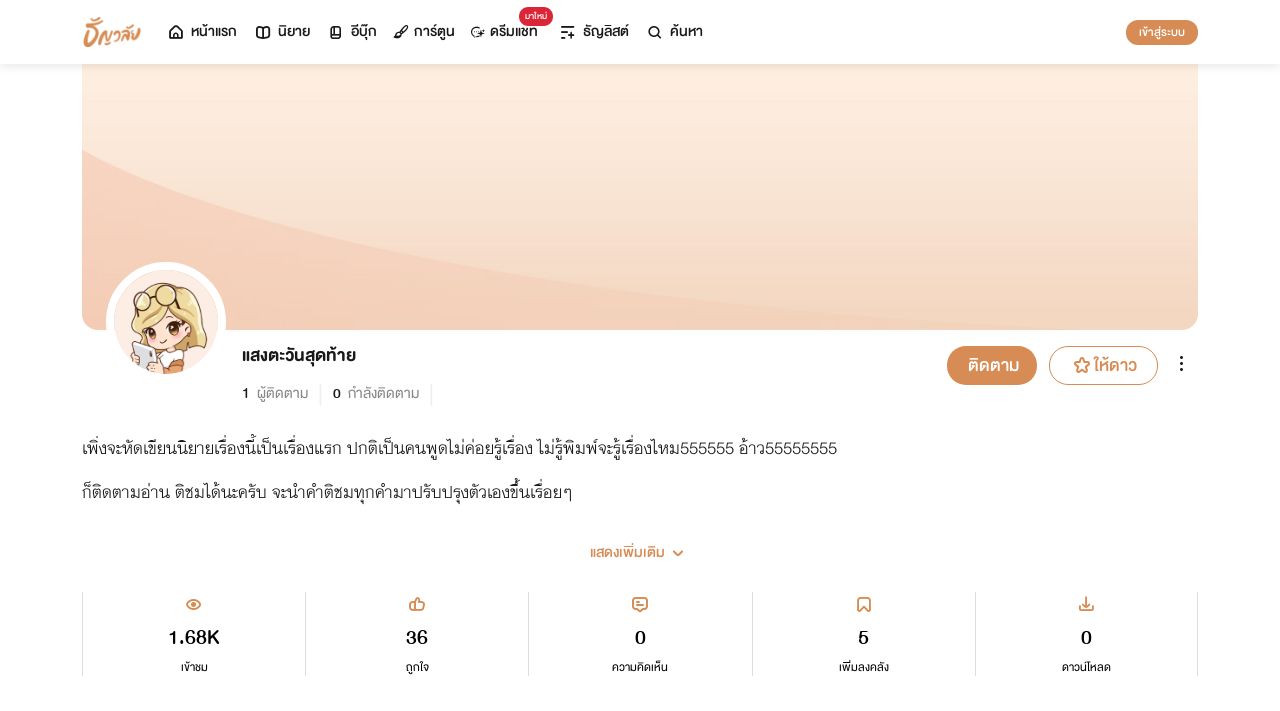

--- FILE ---
content_type: text/html; charset=utf-8
request_url: https://www.tunwalai.com/profile/1335999
body_size: 39989
content:
<!DOCTYPE html>
<html lang="en">

<head>
    <meta charset="utf-8" />
    <meta name="viewport" content="width=device-width, initial-scale=1.0" />
    <title>ธัญวลัย | นิยาย นวนิยาย นิยายออนไลน์ เขียนนิยายออนไลน์</title>
        <link rel="stylesheet" href="https://cdn.tunwalai.com/lib/bootstrap5/bootstrap.min.css" />
        <link rel="stylesheet" href="https://cdn.tunwalai.com/css/site.css?117dd003300045f3b8374a9f9b2c9252" />
        <link rel="stylesheet" href="https://cdn.tunwalai.com/css/style.css?117dd003300045f3b8374a9f9b2c9252" />
        <link rel="stylesheet" href="https://cdn.tunwalai.com/css/pageList.css" />
        <link rel="stylesheet" href="https://cdn.tunwalai.com/lib/font-awesome/css/all.min.css" />
        <link rel="stylesheet" href="https://cdn.tunwalai.com/lib/wysibb/theme/default/wbbtheme.css" />
        <link rel="stylesheet"
            href="https://cdn.tunwalai.com/fonts/tunwalai-font-style.css?0d398bd6c46c4acabc16d9dc045573d0" />
        <link rel="stylesheet" href="https://cdn.tunwalai.com/lib/jquery-datatable/datatables.min.css" />
        <link rel="stylesheet"
            href="https://cdn.tunwalai.com/lib/swiper/swiper-bundle.min.css?841a60b04e7f4e7e8c141c81458d0afd" />
        <link rel="icon" href="https://cdn.tunwalai.com/favicon.png" />
        <script src="https://cdnjs.cloudflare.com/ajax/libs/jquery/3.5.1/jquery.min.js"></script>
        <script src="//cdnjs.cloudflare.com/ajax/libs/jqueryui/1.11.2/jquery-ui.min.js"></script>
        <script src="https://cdn.tunwalai.com/lib/bootstrap5/popper.min.js"></script>
        <script src="https://cdn.tunwalai.com/lib/bootstrap5/bootstrap.min.js"></script>
        <script src="https://cdn.tunwalai.com/lib/wysibb/jquery.wysibb.min.js"></script>
        <script src="https://cdn.tunwalai.com/lib/swiper/swiper-bundle.min.js?841a60b04e7f4e7e8c141c81458d0afd"></script>
        <script src="https://cdn.tunwalai.com/js/site.js?2"></script>
        <script src="https://cdn.tunwalai.com/js/tunwalai-gtag.js?117dd003300045f3b8374a9f9b2c9252"></script>
        <script src="https://cdn.tunwalai.com/js/tunwalai-core.js?117dd003300045f3b8374a9f9b2c9252"></script>
        <script src="https://cdn.tunwalai.com/js/pinto.js"></script>
    <meta property="og:type" content="website" />
        <meta name="description"
            content="อ่านนิยายออนไลน์ได้ง่ายๆ ทุกที่ทุกเวลา มีนิยายรักหลากหลายให้เลือกสรรกว่า 500,000 เรื่อง! ทั้งโรแมนติก นิยายวาย นิยายแปลถูกลิขสิทธิ์ และอีกมากมาย #อ่านฟินอินสุด หยุดไม่อยู่!" />
        <meta property="og:description"
            content="อ่านนิยายออนไลน์ได้ง่ายๆ ทุกที่ทุกเวลา มีนิยายรักหลากหลายให้เลือกสรรกว่า 500,000 เรื่อง! ทั้งโรแมนติก นิยายวาย นิยายแปลถูกลิขสิทธิ์ และอีกมากมาย #อ่านฟินอินสุด หยุดไม่อยู่!" />
        <meta name="url" content="https://www.tunwalai.com/profile/1335999" />
        <meta property="og:url" content="https://www.tunwalai.com/profile/1335999" />
        <meta name="title"
            content="ธัญวลัย | เขียน-อ่านนิยายออนไลน์ อ่านฟินครบรส อินสุดทุกอารมณ์ มีหลายหมวดหมู่ให้เลือกอ่าน ทั้งรายตอนและอีบุ๊ก" />
        <meta property="og:title"
            content="ธัญวลัย | เขียน-อ่านนิยายออนไลน์ อ่านฟินครบรส อินสุดทุกอารมณ์ มีหลายหมวดหมู่ให้เลือกอ่าน ทั้งรายตอนและอีบุ๊ก" />
        <meta name="image" content="https://cdn-th.tunwalai.net/files/responsive/asset/logo/Logo-Tunwalai-shared.jpg" />
        <meta property="og:image" content="https://cdn-th.tunwalai.net/files/responsive/asset/logo/Logo-Tunwalai-shared.jpg" />

    <meta itemprop="is_twitter_large" content="1">
    <meta name="twitter:card" content="summary_large_image">



        <meta name="google-site-verification" content="saiOPVJ3LM1xe9TB6iDWnni-64JQ53Lb8CwrkqFSeVc" />
        <!-- Global site tag (gtag.js) - Google Analytics -->
        <script async src="https://www.googletagmanager.com/gtag/js?id=G-CP1V442T1L"></script>
        <script>
            window.dataLayer = window.dataLayer || [];
            function gtag() { dataLayer.push(arguments); }
            gtag('js', new Date());
            var googleId = 'G-CP1V442T1L';
        </script>
    <script>
        var gtagConfig = {
            'user_id': null
        };
        gtag('config', googleId, gtagConfig);
        gtag('set', { 'user_id': gtagConfig['user_id'] || null });
    </script>

    <style type="text/css">
        .ic-color-gold {
            color: #BE9255;
        }

        @media only screen and (max-width: 425px) {
            .modal-content {
                margin: 30px auto;
                width: 90%;
            }
        }

        .modal-info-title {
            font-family: 'DBHelvethaicaMonX-75Bd';
            font-size: 28px;
            text-align: center;
            color: #191919;
        }

        .modal-info-message {
            font-family: 'DBHelvethaicaMonX-65Med';
            font-size: 20px;
            color: #191919;
        }

        .position-development {
            font-size: 18px;
            font-family: 'DBHelvethaicaMonX-65Med';
            position: fixed;
            width: 100%;
            z-index: 10000;
            top: 0;
            height: 0;
        }

        .development-box {
            width: fit-content;
            background-color: #fff;
            color: #d68c54;
            margin: auto;
            padding: 0 6px;
            border-radius: 8px;
            border-top-right-radius: 0;
            border-top-left-radius: 0;
            border: 1px solid #d68c54;
            border-top-color: #fff;
        }

        #alertOpenAppModal h3 {
            margin-bottom: 6px;
        }

        #alertOpenAppModal .img-app {
            margin-bottom: 16px;
        }

        #alertOpenAppModal .modal-content {
            border-radius: 16px 16px 0 0;
        }
    </style>
<script type="text/javascript">!function(T,l,y){var S=T.location,k="script",D="instrumentationKey",C="ingestionendpoint",I="disableExceptionTracking",E="ai.device.",b="toLowerCase",w="crossOrigin",N="POST",e="appInsightsSDK",t=y.name||"appInsights";(y.name||T[e])&&(T[e]=t);var n=T[t]||function(d){var g=!1,f=!1,m={initialize:!0,queue:[],sv:"5",version:2,config:d};function v(e,t){var n={},a="Browser";return n[E+"id"]=a[b](),n[E+"type"]=a,n["ai.operation.name"]=S&&S.pathname||"_unknown_",n["ai.internal.sdkVersion"]="javascript:snippet_"+(m.sv||m.version),{time:function(){var e=new Date;function t(e){var t=""+e;return 1===t.length&&(t="0"+t),t}return e.getUTCFullYear()+"-"+t(1+e.getUTCMonth())+"-"+t(e.getUTCDate())+"T"+t(e.getUTCHours())+":"+t(e.getUTCMinutes())+":"+t(e.getUTCSeconds())+"."+((e.getUTCMilliseconds()/1e3).toFixed(3)+"").slice(2,5)+"Z"}(),iKey:e,name:"Microsoft.ApplicationInsights."+e.replace(/-/g,"")+"."+t,sampleRate:100,tags:n,data:{baseData:{ver:2}}}}var h=d.url||y.src;if(h){function a(e){var t,n,a,i,r,o,s,c,u,p,l;g=!0,m.queue=[],f||(f=!0,t=h,s=function(){var e={},t=d.connectionString;if(t)for(var n=t.split(";"),a=0;a<n.length;a++){var i=n[a].split("=");2===i.length&&(e[i[0][b]()]=i[1])}if(!e[C]){var r=e.endpointsuffix,o=r?e.location:null;e[C]="https://"+(o?o+".":"")+"dc."+(r||"services.visualstudio.com")}return e}(),c=s[D]||d[D]||"",u=s[C],p=u?u+"/v2/track":d.endpointUrl,(l=[]).push((n="SDK LOAD Failure: Failed to load Application Insights SDK script (See stack for details)",a=t,i=p,(o=(r=v(c,"Exception")).data).baseType="ExceptionData",o.baseData.exceptions=[{typeName:"SDKLoadFailed",message:n.replace(/\./g,"-"),hasFullStack:!1,stack:n+"\nSnippet failed to load ["+a+"] -- Telemetry is disabled\nHelp Link: https://go.microsoft.com/fwlink/?linkid=2128109\nHost: "+(S&&S.pathname||"_unknown_")+"\nEndpoint: "+i,parsedStack:[]}],r)),l.push(function(e,t,n,a){var i=v(c,"Message"),r=i.data;r.baseType="MessageData";var o=r.baseData;return o.message='AI (Internal): 99 message:"'+("SDK LOAD Failure: Failed to load Application Insights SDK script (See stack for details) ("+n+")").replace(/\"/g,"")+'"',o.properties={endpoint:a},i}(0,0,t,p)),function(e,t){if(JSON){var n=T.fetch;if(n&&!y.useXhr)n(t,{method:N,body:JSON.stringify(e),mode:"cors"});else if(XMLHttpRequest){var a=new XMLHttpRequest;a.open(N,t),a.setRequestHeader("Content-type","application/json"),a.send(JSON.stringify(e))}}}(l,p))}function i(e,t){f||setTimeout(function(){!t&&m.core||a()},500)}var e=function(){var n=l.createElement(k);n.src=h;var e=y[w];return!e&&""!==e||"undefined"==n[w]||(n[w]=e),n.onload=i,n.onerror=a,n.onreadystatechange=function(e,t){"loaded"!==n.readyState&&"complete"!==n.readyState||i(0,t)},n}();y.ld<0?l.getElementsByTagName("head")[0].appendChild(e):setTimeout(function(){l.getElementsByTagName(k)[0].parentNode.appendChild(e)},y.ld||0)}try{m.cookie=l.cookie}catch(p){}function t(e){for(;e.length;)!function(t){m[t]=function(){var e=arguments;g||m.queue.push(function(){m[t].apply(m,e)})}}(e.pop())}var n="track",r="TrackPage",o="TrackEvent";t([n+"Event",n+"PageView",n+"Exception",n+"Trace",n+"DependencyData",n+"Metric",n+"PageViewPerformance","start"+r,"stop"+r,"start"+o,"stop"+o,"addTelemetryInitializer","setAuthenticatedUserContext","clearAuthenticatedUserContext","flush"]),m.SeverityLevel={Verbose:0,Information:1,Warning:2,Error:3,Critical:4};var s=(d.extensionConfig||{}).ApplicationInsightsAnalytics||{};if(!0!==d[I]&&!0!==s[I]){var c="onerror";t(["_"+c]);var u=T[c];T[c]=function(e,t,n,a,i){var r=u&&u(e,t,n,a,i);return!0!==r&&m["_"+c]({message:e,url:t,lineNumber:n,columnNumber:a,error:i}),r},d.autoExceptionInstrumented=!0}return m}(y.cfg);function a(){y.onInit&&y.onInit(n)}(T[t]=n).queue&&0===n.queue.length?(n.queue.push(a),n.trackPageView({})):a()}(window,document,{
src: "https://js.monitor.azure.com/scripts/b/ai.2.min.js", // The SDK URL Source
crossOrigin: "anonymous", 
cfg: { // Application Insights Configuration
    connectionString: 'InstrumentationKey=c391b68c-05dd-4d5f-8f76-c559bed61791;IngestionEndpoint=https://southeastasia-0.in.applicationinsights.azure.com/;LiveEndpoint=https://southeastasia.livediagnostics.monitor.azure.com/;ApplicationId=21752518-cca3-4d63-bfd0-09085dff4bf3'
}});</script></head>

<body>
    <header>
        
<style>
    .nav-tabs {
        border-bottom: none;
        padding-top: 12px;
    }

        .nav-tabs .nav-link {
            font-family: "DBHelvethaicaMonX-65Med";
            font-size: 20px;
            color: #888888;
            margin: 0 1rem;
            padding: 0;
        }

            .nav-tabs .nav-link:hover {
                border-color: transparent;
            }

            .nav-tabs .nav-link:focus {
                border-color: transparent;
            }

            .nav-tabs .nav-link.active {
                border-color: transparent;
                font-family: "DBHelvethaicaMonX-65Med";
                font-size: 20px;
                color: #191919;
                border-bottom: 2px solid #d68c54;
                border-right-width: 0;
                border-left-width: 0;
                border-top-width: 0;
            }

    .navbar-light .navbar-nav .nav-link {
        color: #191919;
    }

    .inbox-not-found {
        margin-top: 90px;
        text-align: center;
    }

    .inbox-image-type {
        top: unset !important;
        right: -2px !important;
        bottom: -2px !important;
    }

    .noti-box {
        right: 0;
        left: auto !important;
        width: 500px !important;
        height: 600px !important;
        border-radius: 16px;
        overflow-y: auto;
        padding-bottom: unset;
        border: none;
        padding-top: 24px;
    }

    .noti-box-mobile {
        right: 0;
        left: auto !important;
        border-radius: 16px;
        overflow-y: auto;
        padding-bottom: unset;
    }

    .badge-inbox {
        background-color: white;
        border-radius: 50%;
        padding: 2px;
        width: 24px !important;
        height: 24px !important;
    }

    .inbox-header {
        font-size: 28px;
        font-family: "DBHelvethaicaMonX-75Bd";
    }

    .new-sub-inbox-sign {
        font-size: 4px;
        background-color: #db2638;
        color: #db2638;
        margin: auto 4px !important;
    }

    .new-inbox-sign {
        font-size: 14px;
        font-family: 'DBHelvethaicaMonX-65Med';
        background-color: #db2638;
        border-radius: 17px;
        color: #fff;
        left: 0;
        top: 4px;
        height: 17px;
        min-width: 19px;
        padding: 0 4px;
        font-weight: normal;
        line-height: normal;
    }

    .inbox-tab {
        cursor: pointer;
        padding: 12px 24px;
        border-bottom: 1px solid #eaeaea;
    }

    .inbox-unread-tab {
        background-color: #fff7f2;
    }

    .inbox-message-title {
        font-size: 20px;
        font-family: "DBHelvethaicaMonX-75Bd";
        word-break: break-word;
    }

    .navbar-toggler {
        border-color: transparent !important;
    }

        .navbar-toggler:focus,
        .navbar-toggler:active,
        .navbar-toggler-icon:focus {
            outline: none;
            box-shadow: none;
            margin: 0;
        }

    .navbar {
        height: 64px;
        z-index: 10 !important;
        box-shadow: 0 2px 10px 0 rgba(0, 0, 0, 0.05);
        font-family: "DBHelvethaicaMonX-65Med";
        font-size: 20px;
        color: #191919;
    }

        .navbar.navbar-app-bar {
            height: 46px;
            box-shadow: none;
        }

    .navbar-img-icon {
        max-height: 32px;
        max-width: 60px;
    }

    .nav-item {
        display: flex;
    }

        .nav-item .dropdown-toggle::after {
            display: none;
        }

    .nav-link {
        display: flex;
        padding-right: 0.5rem;
        padding-left: 0.5rem;
        margin: auto;
    }

    .dropdown-menu {
        box-shadow: 0 2px 10px 0 rgb(0 0 0 / 10%);
    }

    .dropdown-divider {
        border: 2px solid #eaeaea;
        margin: 0.5rem;
    }

    .navbar-menu {
        margin: auto;
        display: inline;
    }

    .menu-image {
        width: 32px;
        height: 32px;
    }

    .navbar-nav {
        flex-direction: row;
    }

    .navbar-icon {
        margin-top: auto;
        margin-bottom: auto;
        margin-right: 5px;
    }

    .dropdown-item {
        display: flex;
    }

    .menu-img {
        width: 24px;
        height: 24px;
        margin-right: 5px;
    }

    .menu-collapse-fixed-top {
        position: fixed;
        top: 0;
        left: 0;
        right: 0;
        height: 100%;
        background-color: #ffffff;
        transition: none;
        overflow-x: hidden;
        z-index: 1200;
    }

        .menu-collapse-fixed-top .content {
            display: block;
        }

    .menu-collapse-under-navbar {
        position: fixed;
        top: 64px;
        left: 0;
        right: 0;
        height: 100%;
        background-color: #ffffff;
        transition: none;
        overflow-x: hidden;
        z-index: 1200;
    }

        .menu-collapse-under-navbar .content {
            padding: unset !important;
            margin-bottom: 64px;
        }

    .show {
        width: 100%;
        transition: none;
    }

    .content-divide {
        border: 2px solid #eaeaea;
        margin: 1.5rem 0;
    }

    .accordion-item {
        border: none;
        font-size: 24px;
        color: #191919;
        font-family: "DBHelvethaicaMonX-65Med";
        margin-top: 10px;
    }

    .accordion-body {
        padding-top: 0;
        padding-bottom: 0;
    }

    .disable-list-style {
        list-style-type: none;
        padding-left: 0;
        margin-bottom: 0;
    }

    .accordion-button {
        padding: 0;
        color: #191919 !important;
        background-color: #ffffff !important;
        box-shadow: none;
        font-size: 24px;
    }

        .accordion-button::after {
            font-family: "tunwalaifont";
            background-image: none;
            content: "\e962";
            height: unset;
        }

        .accordion-button:not(.collapsed) {
            box-shadow: none;
        }

            .accordion-button:not(.collapsed)::after {
                font-family: "tunwalaifont";
                background-image: none;
                content: "\e99d";
                transform: none;
                box-shadow: none;
            }

        .accordion-button:focus {
            box-shadow: none;
        }

        .accordion-button.no-sub::after {
            display: none;
        }

    .menu-profile {
        font-size: 24px;
        font-family: "DBHelvethaicaMonX-65Med";
    }

    .pull-alignment-middle {
        margin-top: auto;
        margin-bottom: auto;
        margin-right: 10px;
    }

    .pull-alignment-right {
        margin: auto;
        margin-right: 0;
    }

    .user-display-name {
        font-size: 24px;
        font-family: "DBHelvethaicaMonX-75Bd";
    }

    .user-email {
        font-size: 20px;
        font-family: "DBHelvethaicaMonX-55";
        color: #888;
    }

    .inbox-message-date {
        font-family: 'MNPaethai-Med';
        font-size: 16px;
        color: #888;
    }

    .tag-new-inbox {
        font-family: "DBHelvethaicaMonX-65Med";
        padding: 0 8px;
    }

    .mobile-menu {
        line-height: 1;
        padding-top: 24px;
    }

    #forWriterDropdown:focus {
        outline: none;
    }

    .ps-12 {
        padding-left: 12px;
    }

    #btn-close-navbar {
        padding-right: 0 !important;
        padding-bottom: 0 !important;
    }

    #btn-close-navbar i {
        top: 1px;
        position: relative;
    }

    /*equal lg*/
    @media (max-width: 991px) {
        .navbar {
            padding: 0;
        }
    }
</style>


<div class="fixed-top">
    <nav class="navbar navbar-app-bar bg-white d-none" id="nav-bar-top">
        <div class="container">
            <div class="row g-0 w-100">
                <div class="col-auto align-self-center">
                    <img src="https://cdn-th.tunwalai.net/files/responsive/asset/tanya/app-icon.png" alt="Tunwalai">
                </div>
                <div class="col ps-12">
                    <h2 class="mb-0 f-size-sm lh-1">Tunwalai ธัญวลัย</h2>
                    <p class="mb-0 font-14 lh-1">เพื่อประสบการณ์ที่ดีกว่าบนมือถือ</p>
                </div>
                <div class="col-auto">
                    <button class="btn btn-tunwalai-outline btn-sm" id="open-app" onclick="OpenAppOrStore()">เปิดแอป</button>
                    <button type="button" id="btn-close-navbar" class="btn btn-sm bg-white" onclick="closeAppTopBar()">
                        <i class="icon-tunwalai-line-cross"></i>
                    </button>
                </div>
            </div>
        </div>
    </nav>
    <nav class="navbar navbar-expand-lg navbar-light bg-light">
        <div class="container">
            <div class="navbar-left">
                <div class="navbar-menu">
                    <a class="navbar-brand" href="/">
                        <img class="navbar-img-icon" src="https://cdn-th.tunwalai.net/files/responsive/asset/logo/Logo - Tunwalai - Tunwalai.png" alt="tunwalai_logo" />
                    </a>
                </div>
            </div>
            <div class="d-flex d-lg-none">
                <ul class="navbar-nav me-auto mb-lg-0">
                        <li class="nav-item" style="padding: .25rem;">
                            <a class="nav-link" style="font-size: 24px;" href="/Search/Story">
                                <i class="navbar-icon icon-tunwalai-line-magnifying"></i>
                            </a>
                        </li>
                        <li class="nav-item" style="padding: .25rem;">
                            <button class="btn btn-tunwalai btn-sm login-button">เข้าสู่ระบบ</button>
                        </li>
                </ul>
            </div>
            <div class="navbar-collapse">
                <ul class="navbar-nav navbar-main-nav me-auto mb-2 mb-lg-0">
                    <li class="nav-item ">
                        <a class="nav-link" href="/" title="หน้าแรก">
                            <i class="navbar-icon icon-tunwalai-line-home"></i> หน้าแรก
                        </a>
                    </li>
                    <li class="nav-item ">
                        <a class="nav-link" href="/Story" title="นิยาย">
                            <i class="navbar-icon icon-tunwalai-line-novel"></i> นิยาย
                        </a>
                    </li>
                    <li class="nav-item ">
                        <a class="nav-link" href="/Ebook" title="อีบุ๊ก">
                            <i class="navbar-icon icon-tunwalai-line-ebook"></i> อีบุ๊ก
                        </a>
                    </li>
                    <li class="nav-item ">
                        <a class="nav-link" href="/Comic" title="การ์ตูน">
                            <i class="navbar-icon icon-tunwalai-line-comic font-14"></i> การ์ตูน
                        </a>
                    </li>
                    <li class="nav-item position-relative">
                        <a class="nav-link" href="https://character.tunwalai.com" title="ดรีมแชท">
                            <span class="badge new-inbox-sign position-absolute" style="left: 88%; top: -2px; transform: translateX(-50%); font-size: 12px; padding: 2px 6px; height: auto; min-width: auto;">มาใหม่</span>
                            <i class="navbar-icon icon-tunwalai-dream-chat font-14"></i> ดรีมแชท
                        </a>
                    </li>
                    <li class="nav-item ">
                        <a class="nav-link" href="/tunlists" title="ธัญลิสต์">
                            <i class="navbar-icon icon-tunwalai-line-tunlist ms-1"></i> ธัญลิสต์
                        </a>
                    </li>
                    <li class="nav-item">
                        <a class="nav-link" href="/Search/Story"><i class="navbar-icon icon-tunwalai-line-magnifying"></i> ค้นหา</a>
                    </li>
                </ul>
                
               
                <div class="d-flex d-none d-lg-block">
                    <ul class="navbar-nav me-auto mb-2 mb-lg-0">
                            <li class="nav-item">
                                <button class="btn btn-tunwalai btn-sm login-button">เข้าสู่ระบบ</button>
                            </li>
                    </ul>
                </div>
            </div>
        </div>
    
    </nav>
    <div class="swiper-container bg-white" id="scroll-nav">
        <ul class="swiper-wrapper p-0">
            <li class="swiper-slide ">
                <a class="nav-link" href="/" title="หน้าแรก">
                    <i class="navbar-icon icon-tunwalai-line-home"></i> หน้าแรก
                </a>
            </li>
            <li class="swiper-slide ">
                <a class="nav-link" href="/Story" title="นิยาย">
                    <i class="navbar-icon icon-tunwalai-line-novel"></i> นิยาย
                </a>
            </li>
            <li class="swiper-slide ">
                <a class="nav-link" href="/Ebook" title="อีบุ๊ก">
                    <i class="navbar-icon icon-tunwalai-line-ebook"></i> อีบุ๊ก
                </a>
            </li>
            <li class="swiper-slide ">
                <a class="nav-link" href="/Comic" title="การ์ตูน">
                    <i class="navbar-icon icon-tunwalai-line-comic font-14"></i> การ์ตูน
                </a>
            </li>
            <li class="swiper-slide position-relative">
                <a class="nav-link" href="https://character.tunwalai.com" title="ดรีมแชท">
                    <span class="badge new-inbox-sign position-absolute" style="left: 88%; top: 0px; transform: translateX(-50%); font-size: 10px; padding: 1px 4px; height: auto; min-width: auto;">มาใหม่</span>
                    <i class="navbar-icon icon-tunwalai-dream-chat font-14"></i> ดรีมแชท
                </a>
            </li>
            <li class="swiper-slide ">
                <a class="nav-link" href="/tunlists" title="ธัญลิสต์">
                    <i class="navbar-icon icon-tunwalai-line-tunlist ms-1"></i> ธัญลิสต์
                </a>
            </li>
            <li class="swiper-slide search-nav">
                <a class="nav-link m-0" href="/Search/Story">
                    <i class="navbar-icon icon-tunwalai-line-magnifying"></i> ค้นหา
                </a>
            </li>
        </ul>
    </div>
    
</div>
<div class="modal fade" id="confirmActivateModal" data-keyboard="false" data-backdrop="static">
    <div class="modal-dialog">
        <div class="modal-content">
            <div class="modal-body">
                <div class="float-end position-relative">
                    <button type="button" class="btn-close" data-bs-dismiss="modal" aria-label="Close"></button>
                </div>
                <div class="modal-info-title w-100" id="modalTitle">ปลดล็อกแอปธัญวลัย (แอนดรอยด์)</div>
                <div class="modal-info-message text-center mt-3 px-3">
                   เนื่องจากเหตุผลทางเทคนิคบางประการ ทำให้ผู้ใช้งานแอปธัญวลัยบนแอนดรอยด์ต้องทำการยืนยันเพื่อปลดล็อกระบบทั้งหมดของแอปก่อน จึงจะสามารถใช้งานแอปได้เหมือนเดิม
                    <br />หากท่านอยากให้แอปกลับมาเป็นเหมือนเดิม กรุณากด "ยืนยัน"
                </div>
                <div class="pt-16 d-flex">
                    <button type="button" class="btn btn-tunwalai-outline w-100 mr-16" data-bs-dismiss="modal">ยกเลิก</button>
                    <button type="button" id="btnAcivate" class="btn btn-tunwalai w-100 ">ยืนยัน</button>
                </div>
            </div>
        </div>
    </div>
</div>
<div class="modal fade" id="ActivatedModal" data-keyboard="false" data-backdrop="static">
    <div class="modal-dialog">
        <div class="modal-content">
            <div class="modal-body">
                <div class="float-end position-relative">
                    <button type="button" class="btn-close" data-bs-dismiss="modal" aria-label="Close"></button>
                </div>
                <div class="modal-info-message text-center mt-3">
                   คุณได้กดยืนยันเพื่อปลดล็อกแอปธัญวลัย (แอนดรอยด์) แล้ว สามารถใช้แอปแบบปกติได้เลยนะคะ :)
                </div>
                <div class="pt-16 d-flex">
                    <button type="button" id="btnOpenApp" class="btn btn-tunwalai w-100 ">เปิดแอปธัญวลัย</button>
                </div>
            </div>
        </div>
    </div>
</div>

<input type="hidden" id="messagePageCursor" value="" />
<input type="hidden" id="announcePageCursor" value="" />
<input type="hidden" id="totalNewCount" value="0" />
<input type="hidden" id="messageNewBadgeCount" value="0" />
<input type="hidden" id="announceNewBadgeCount" value="0" />

<script type="text/javascript">
    $(document).ready(function () {
        var isInboxMessageFirstLoad = true;
        var isInboxAnnouncementFirstLoad = true;
        var isUserBalanceFirstLoad = true;
        $("#inboxDropdown").click(function () {
            $("#inboxMessageTab").click();
        });

        $("#inboxDropdownMobile").click(function () {
            $("#inboxMessageMoblieTab").click();
        });

        $("#inboxMessageTab").click(function () {
            RemoveBadgeNew(false);
            if (isInboxMessageFirstLoad) {
                isInboxMessageFirstLoad = false;
                LoadMoreMsgInboxItems(true);
            }
        });

        $("#inboxMessageMoblieTab").click(function () {
            RemoveBadgeNew(false);
            if (isInboxMessageFirstLoad) {
                isInboxMessageFirstLoad = false;
                LoadMoreMsgInboxItems(true);
            }
        });

        $("#inboxAnnouncementTab").click(function () {
            RemoveBadgeNew(true);
            if (isInboxAnnouncementFirstLoad) {
                isInboxAnnouncementFirstLoad = false;
                LoadMoreAnnounceInboxItems(true);
            }
        });

        $("#inboxAnnouncementMobileTab").click(function () {
            RemoveBadgeNew(true);
            if (isInboxAnnouncementFirstLoad) {
                isInboxAnnouncementFirstLoad = false;
                LoadMoreAnnounceInboxItems(true);
            }
        });

        $(".profile-navbar").click(function () {
            if (isUserBalanceFirstLoad) {
                isUserBalanceFirstLoad = false;
                LoadUserBalanceData();
            }
        });

        $('#messageLoadMoreBtn').click(function () {
            $(this).hide();
            LoadMoreMsgInboxItems(false);
        });

        $('#messageLoadMoreBtnMobile').click(function () {
            $(this).hide();
            LoadMoreMsgInboxItems(false);
        });

        $('#announceLoadMoreBtn').click(function () {
            $(this).hide();
            LoadMoreAnnounceInboxItems(false);
        });

        $('#announceLoadMoreBtnMobile').click(function () {
            $(this).hide();
            LoadMoreAnnounceInboxItems(false);
        });

         $("#unlock-android").click(function () {
            if(!isUnlockAndroid)
            {
                CheckActivateUser();
            }
            else
            {
                ShowActivatedModal();
            }
        });

        $("#mobile-unlock-android").click(function () {
            $("#xsToggleMenuProfile").click();
            if(!isUnlockAndroid)
            {
                CheckActivateUser();
            }
            else
            {
                ShowActivatedModal();
            }
        });

        $("#btnAcivate").click(function () {
            ActivateUser();
        });

        $("#btnOpenApp").click(function () {
            goToStore();
        });

        var swiperNavbar = new Swiper("#scroll-nav", {
            slidesPerView: "auto",
            freeMode: {
                enabled: true,
                //sticky: true
            },
            spaceBetween: 6,
            mousewheel: true
        });

    });

    function RemoveBadgeNew(isFromAnnouncementTab) {
        var isMessageBadgeHide = $(".inboxMessageNewBadge").hasClass("d-none");
        var isAnnouncementBadgeHide = $(".inboxAnnouncementNewBadge").hasClass("d-none");
        if (isFromAnnouncementTab) {
            if (!isAnnouncementBadgeHide) {
                $(".inboxAnnouncementNewBadge").addClass("d-none");
            }

            if (isMessageBadgeHide) {
                $(".inboxNewBadge").addClass("d-none");
            }
            else {
                UpdateInboxNewCount($("#announceNewBadgeCount").val());
            }
        }
        else {
            if (!isMessageBadgeHide) {
                $(".inboxMessageNewBadge").addClass("d-none");
            }

            if (isAnnouncementBadgeHide) {
                $(".inboxNewBadge").addClass("d-none");
            }
            else {
                UpdateInboxNewCount($("#messageNewBadgeCount").val());
            }
        }
    }

    function UpdateInboxNewCount(decrease) {
        var total = $("#totalNewCount").val();
        total -= decrease;
        var totalText = total > 99 ? "99+" : total;
        $(".new-inbox-sign").html(totalText);
    }

    function LoadMoreMsgInboxItems(isFirstLoad) {
        $.ajax({
            url: '/MemberInbox/LoadMoreMsgInbox',
            type: "POST",
            data: {
                cursor: $('#messagePageCursor').val(),
            },
            success: function (data) {
                if (data.isSuccess) {
                    if (data.totalItemCount > 0) {
                        $('#messagePageCursor').val(data.nextPage);
                        $('#inboxMessageData').append(data.items);
                        $('#inboxMessageDataMobile').append(data.items);
                        $('#messageLoadMoreBtn').show();
                        $('#messageLoadMoreBtnMobile').show();
                    }
                    else {
                        if (isFirstLoad) {
                            $(".inbox-message-not-found").show();
                        }
                    }

                    //add click event handle
                    $('.msg-type').on("click", function () {
                        var url = $(this).attr('data-markReadUrl');
                        var webLink = $(this).attr('data-webLink');
                        var unreadMsg = $(this).hasClass("inbox-unread-tab")
                        if (unreadMsg) {
                            $(this).removeClass('inbox-unread-tab');
                            $.ajax({
                                url: url,
                                type: "GET",
                                success: function (data) {
                                }
                            });
                        }

                        if (webLink !== '') {
                            window.location = webLink;
                        }
                    });

                    if (isFirstLoad) {
                        var badgeCount = $("#messageNewBadgeCount").val();
                        var msgItem = "#inboxMessageData > .msg-type";
                        var msgItemMobile = "#inboxMessageDataMobile > .msg-type";
                        ApplyNewBadge(badgeCount, msgItem);
                        ApplyNewBadge(badgeCount, msgItemMobile);
                        ResetCount('/MemberInbox/ResetMsgCount');
                    }
                }
            },
            error: function (err) {
                if (isFirstLoad) {
                    $(".inbox-message-not-found").show();
                }
            }
        });
    }

    function LoadUserBalanceData() {
        $.ajax({
            url: '/Home/LoadUserBalanceData',
            type: "GET",
            success: function (response) {
                $('.user-coin-text').text(response.coinBalance);
                $('.user-ticket-text').text(response.ticketBalance);
                $('.user-key-text').text(response.keyBalance);
                $('.user-vip-text').text(response.vipText);
            },
            error: function (err) {
                $('.user-coin-text').text(0);
                $('.user-ticket-text').text(0);
                $('.user-key-text').text(0);
                $('.user-vip-text').text("ไม่มีสิทธิ์ VIP");
            }
        });
    }

    function LoadMoreAnnounceInboxItems(isFirstLoad) {
        $.ajax({
            url: '/MemberInbox/LoadMoreAnnounceInbox',
            type: "POST",
            data: {
                cursor: $("#announcePageCursor").val(),
            },
            success: function (data) {
                if (data.isSuccess) {
                    if (data.totalItemCount > 0) {
                        $('#announcePageCursor').val(data.nextPage);
                        $('#inboxAnnouncementData').append(data.items);
                        $('#inboxAnnouncementDataMobile').append(data.items);
                        $('#announceLoadMoreBtn').show();
                        $('#announceLoadMoreBtnMobile').show();
                    }
                    else {
                        if (isFirstLoad) {
                            $(".inbox-announcement-not-found").show();
                        }
                    }

                    //add click event handle
                    $('.announce-type').on("click", function () {
                        var url = $(this).attr('data-markReadUrl');
                        var webLink = $(this).attr('data-webLink');
                        var unreadAnnounce = $(this).hasClass("inbox-unread-tab")
                        if (unreadAnnounce) {
                            $(this).removeClass('inbox-unread-tab');
                            $.ajax({
                                url: url,
                                type: "GET",
                                success: function () {
                                }
                            });
                        }

                        if (webLink !== '') {
                            window.location = webLink;
                        }
                    });

                    if (isFirstLoad) {
                        var badgeCount = $("#announceNewBadgeCount").val();
                        var announceItem = "#inboxAnnouncementData > .announce-type";
                        var announceItemMobile = "#inboxAnnouncementDataMobile > .announce-type";
                        ApplyNewBadge(badgeCount, announceItem);
                        ApplyNewBadge(badgeCount, announceItemMobile);
                        ResetCount('/MemberInbox/ResetAnnounceCount');
                    }
                }
            },
            error: function (err) {
                if (isFirstLoad) {
                    $(".inbox-announcement-not-found").show();
                }
            }
        });
    }

    function ApplyNewBadge(badgeCount, itemPosition) {
        var item = $(itemPosition);
        for (var i = 0; i < badgeCount; i++) {
            $(item[i]).find(".tag-new-inbox").show();
        }
    }

    function ResetCount(resetUrl) {
        $.ajax({
            url: resetUrl,
            type: "POST",
            success: function (data) {
            }
        });
    }

</script>

    </header>
    <div id="main-body">
        <div class="position-fixed top-1 w-100" style="z-index: 100000;">
            <div id="successToast" class="toast toast-success m-auto show" style="display: none;" role="alert"
                aria-live="assertive" aria-atomic="true">
                <div class="toast-body">
                    <div class="toast-icon-correct"><i class="icon-tunwalai-line-check"></i></div>
                    <span class="toastSuccessTitleMessage" id="toastSuccessTitleMessage">สำเร็จ </span>
                    <span class="toastSuccessMessage" id="toastSuccessMessage"></span>
                </div>
            </div>
        </div>
        <div class="position-fixed top-1 w-100" style="z-index: 100000;">
            <div id="errorToast" class="toast toast-error m-auto show" style="display: none;" role="alert"
                aria-live="assertive" aria-atomic="true">
                <div class="toast-body">
                    <div class="toast-icon-error"><i class="icon-tunwalai-line-cross"></i></div>
                    <span class="toastErrorTitleMessage" id="toastErrorTitleMessage">ไม่สำเร็จ </span>
                    <span class="toastErrorMessage" id="toastErrorMessage"></span>
                </div>
            </div>
        </div>
        
<style>
    .profile-cover {
        border-radius: 0 0 16px 16px;
        max-height: 275px;
        overflow: hidden;
        background-repeat: no-repeat;
        background-position: center;
        background-size: cover;
    }

    .profile-img {
        width: 120px;
        height: 120px;
        margin-top: -68px;
        border: solid 8px #fff;
    }

    .text-grey {
        color: #888;
    }

    .font-20 {
        font-size: 20px;
    }

    .font-med65 {
        font-family: 'DBHelvethaicaMonX-65Med';
    }

    .font-55 {
        font-family: 'DBHelvethaicaMonX-55';
    }

    .total_sub p::after {
        content: "|";
        height: auto;
        width: auto;
        color: #eeeeee;
        padding: 0px 10px;
        font-size: 2rem;
        font-weight: lighter;
    }

    .list-inline {
        padding-left: 0;
        list-style: none;
    }

    .list-inline-item {
        display: inline-block;
    }

        .list-inline-item:not(:last-child) {
            margin-right: 0.5rem;
        }

    #ddlHeadMenu {
        position: relative;
        top: 6px;
    }

        #ddlHeadMenu:focus-visible {
            outline: unset;
        }

        #ddlHeadMenu:focus {
            outline: none;
        }

    .dropdown-toggle::after {
        border: none;
    }

    .dropdown-menu {
        width: 117px;
    }

    .dropdown-menu--top-bar {
        min-width: 159px;
        border-radius: 8px;
        box-shadow: 0 2px 10px 0 rgba(0, 0, 0, 0.1);
        border: none;
        padding: 12px 0;
    }

    .dropdown-menu.dropdown-menu--top-bar.show {
        transform: none !important;
        right: 0 !important;
        left: auto !important;
        top: 35px !important;
    }

    .dropdown-menu--top-bar li a {
        padding: 5px 16px;
        display: flex;
        align-items: center;
        font-size: 20px;
        font-family: 'DBHelvethaicaMonX-65Med';
        white-space: nowrap;
    }

        .dropdown-menu--top-bar li a i {
            margin-right: 11px;
            font-size: 24px;
        }

        .dropdown-menu--top-bar li a:hover {
            color: #191919 !important;
            background: #fff7f2;
        }

    .donate-writer {
        text-align: center;
        margin-top: 16px;
    }

    .donate-box {
        width: 202px;
        height: 48px;
        padding: 8px 25px 20px 27px;
        margin: 16px 10px 6px 0;
        border-radius: 8px;
        border: solid 1px #ddd;
        background-color: #fff;
        text-align: center;
        cursor: pointer;
    }

    .donate-radio > input[type=radio]:checked + label {
        border: solid 1px #d68c54;
        background-color: #fff7f2;
    }

    .comment-row {
        border-bottom: solid 1px #eaeaea;
        min-height: 100px;
    }

    #fanboardList .comment-row {
        border-bottom: none;
        border-top: solid 1px #eaeaea;
        padding-top: 16px;
        padding-bottom: 8px;
    }

    #fanboardList tr:first-child .comment-row {
        border-top: none;
    }

    .comment-commenter {
        font-family: DBHelvethaicaMonX-65Med;
        font-size: 20px;
    }

    .comment-message {
        font-family: MNPaethai;
        font-size: 20px;
    }

        .comment-message img {
            height: 75px;
        }

    .comment-chapter {
        font-family: MNPaethai-Med;
        font-size: 16px;
        color: #888;
    }

    .comment-reply-button {
        margin-top: 50px;
        font-family: DBHelvethaicaMonX-65Med;
        font-size: 20px;
        color: #d68c54;
        cursor: pointer;
    }

    .comment.table thead {
        display: none !important;
    }

    table.dataTable {
        border-bottom: none !important;
    }

        table.dataTable thead th {
            border-bottom: none !important;
        }

    .wbb-toolbar {
        font-size: 20px;
        line-height: 1.4;
    }

    .table-no-data {
        height: 88px;
        border-radius: 8px;
        background-color: #fafafa;
        margin-top: 48px;
    }

    .table-no-data-text {
        font-family: DBHelvethaicaMonX-65Med;
        font-size: 20px;
        color: #888;
    }

    .del-comment {
        cursor: pointer;
        border: none;
        background: transparent;
    }

    .story-tab-detail {
        font-size: 24px;
    }

    .story-segment img {
        max-width: 90%;
        height: auto !important;
    }

    .story-segment.collapse {
        max-height: 98px;
        position: relative;
        display: block;
        overflow: hidden;
    }

        .story-segment.collapse::after {
            position: absolute;
            left: 0;
            bottom: -65px;
            width: 100%;
            height: 80px;
            content: "";
            background: linear-gradient(to bottom, #ffffff4f 0%,#ffffffd6 50%);
        }

        .story-segment.collapse p {
            line-height: 1.2;
            font-family: 'MNPaethai';
        }

        .story-segment.collapse.show {
            max-height: none;
            height: auto;
        }

            .story-segment.collapse.show::after {
                display: none;
            }

    .collapse-story {
        font-size: 20px !important;
        font-family: 'DBHelvethaicaMonX-65Med';
    }

    .story-stats-icon {
        color: #d68c54;
    }

    .main-content {
        padding: 0;
    }

    .library-header {
        line-height: 1;
        margin-bottom: 26px;
        font-family: 'DBHelvethaicaMonX-65Med';
        font-size: 20px;
        padding: 32px 0 5px 0;
        z-index: 1001;
    }

    .sub-header {
        font-size: 28px;
        font-family: 'DBHelvethaicaMonX-75Bd';
    }

    #searchData h2,
    #searchTunlistData h2 {
        font-family: 'DBHelvethaicaMonX-65Med';
        font-size: 20px;
        margin-top: -10px;
    }

    .sub-header.active {
        color: #191919;
        border-bottom: 3px solid #d68c54;
    }

    .sub-header > a {
        color: #888;
    }

    .sub-header {
        font-size: 28px;
    }

        .sub-header.active a {
            color: #191919;
        }

    .stats-text,
    .comment-amout a {
        color: #d68c54 !important;
    }

    .page-topic {
        font-size: 32px;
        font-family: "DBHelvethaicaMonX-75Bd";
    }

        .page-topic a {
            color: #888;
        }

    .blog-comment-content {
        margin-bottom: 48px;
    }

    .small-column-auto {
        padding: 1px 0 1px 24px;
        margin-bottom: 10px;
    }

    .stats-group .col:nth-child(odd) {
        border-right: solid 1px #ddd;
    }

    .stats-group i {
        margin-right: 12px;
    }

    .dropdown-menu-text {
        font-family: DBHelvethaicaMonX-65Med;
        font-size: 20px;
        color: #191919;
    }

    /*Fan board*/
    #fanboard-message,
    .wysibb {
        border-radius: 8px;
    }

    #fanboard-message {
        padding: 4px 16px;
        font-size: 20px;
        font-family: 'MNPaethai';
    }

    /*sound switch btn*/
    .switch {
        position: relative;
        display: inline-block;
        width: 44px;
        height: 24px;
    }

        .switch input {
            opacity: 0;
            width: 0;
            height: 0;
        }

    .slider {
        position: absolute;
        cursor: pointer;
        top: 0;
        left: 0;
        right: 0;
        bottom: 0;
        background-color: #ccc;
        -webkit-transition: .4s;
        transition: .4s;
    }

        .slider:before {
            position: absolute;
            content: "";
            height: 20px;
            width: 20px;
            left: 2px;
            bottom: 2px;
            background-color: white;
            -webkit-transition: .4s;
            transition: .4s;
        }

    input:checked + .slider {
        background-color: #06c7a0;
    }

    input:focus + .slider {
        box-shadow: 0 0 1px #2196F3;
    }

    input:checked + .slider:before {
        -webkit-transform: translateX(20px);
        -ms-transform: translateX(20px);
        transform: translateX(20px);
    }

    .slider.round {
        border-radius: 34px;
    }

        .slider.round:before {
            border-radius: 50%;
        }
    .fanboard-nav {
        min-width: 139px;
        max-width: 139px;
    }
        .fanboard-nav.show,
        .comment-nav.show,
        .review-nav,
        .storefront-nave.show {
            right: 0 !important;
            left: auto !important;
            transform: none !IMPORTANT;
            top: 35px !important;
        }
        .review-nav {
            right: 8px !important;
        }
    #fanboardMenu,
    #commentMenu {
        height: 24px;
    }

    #commentMenu {
        position: relative;
        top: 6px;
    }
        #fanboardMenu.show {
            width: auto !important; 
        }

    .comment-nav,
    .review-nav {
        min-width: 63px;
        max-width: 63px;
    }

    .storefront-nav {
        min-width: 112px;
        max-width: 112px;
    }

    #comment-message-validate i {
        top: 3px;
    }

    .icon-cart-cross {
        width: 25px;
        height: 24px;
        display: block;
        background-repeat:no-repeat;
        background-image: url("data:image/svg+xml,%3Csvg width='25' height='24' viewBox='0 0 25 24' fill='none' xmlns='http://www.w3.org/2000/svg'%3E%3Cpath d='M8.95414 20.1349C9.70304 20.1349 10.3101 19.5277 10.3101 18.7789C10.3101 18.03 9.70304 17.4229 8.95414 17.4229C8.20525 17.4229 7.59814 18.03 7.59814 18.7789C7.59814 19.5277 8.20525 20.1349 8.95414 20.1349Z' fill='white'/%3E%3Cpath d='M15.2803 20.1349C16.0292 20.1349 16.6363 19.5277 16.6363 18.7789C16.6363 18.03 16.0292 17.4229 15.2803 17.4229C14.5314 17.4229 13.9243 18.03 13.9243 18.7789C13.9243 19.5277 14.5314 20.1349 15.2803 20.1349Z' fill='white'/%3E%3Cpath d='M19.5693 7.91395C19.097 7.46278 18.4653 7.21687 17.8123 7.22995H7.9123L7.7383 5.84295C7.67406 5.29795 7.41182 4.79555 7.00142 4.43125C6.59102 4.06694 6.06107 3.86612 5.5123 3.86695H5.1213C4.8537 3.86695 4.59706 3.97325 4.40783 4.16248C4.21861 4.3517 4.1123 4.60834 4.1123 4.87595V4.87595C4.1123 5.14355 4.21861 5.40019 4.40783 5.58942C4.59706 5.77864 4.8537 5.88495 5.1213 5.88495H5.5123C5.56698 5.88564 5.6195 5.90639 5.65987 5.94326C5.70025 5.98014 5.72567 6.03056 5.7313 6.08495L6.7403 13.9939C6.80403 14.5385 7.06554 15.0407 7.47517 15.4052C7.8848 15.7697 8.41401 15.971 8.9623 15.9709H15.7693C16.5789 15.9702 17.3659 15.704 18.0097 15.213C18.6535 14.7221 19.1184 14.0335 19.3333 13.2529L20.1713 10.2059C20.2831 9.80437 20.2859 9.38025 20.1794 8.97723C20.0729 8.57421 19.8609 8.20685 19.5653 7.91295L19.5693 7.91395ZM17.3943 12.7189C17.2957 13.0734 17.084 13.3859 16.7914 13.6089C16.4987 13.8318 16.1412 13.953 15.7733 13.9539H8.9663C8.9115 13.9537 8.85874 13.9331 8.81827 13.8961C8.7778 13.8592 8.75251 13.8085 8.7473 13.7539L8.1723 9.24695H17.9123C17.9643 9.24648 18.0156 9.25808 18.0624 9.28083C18.1091 9.30357 18.1499 9.33685 18.1816 9.37804C18.2133 9.41923 18.235 9.46721 18.245 9.51821C18.255 9.56921 18.2531 9.62183 18.2393 9.67195L17.3943 12.7189Z' fill='white'/%3E%3Cpath d='M5.11531 17.6569L17.8432 4.92899C18.0308 4.74145 18.2851 4.63609 18.5503 4.63609C18.8156 4.63609 19.0699 4.74145 19.2574 4.92899C19.445 5.11652 19.5503 5.37087 19.5503 5.63609C19.5503 5.90131 19.445 6.15566 19.2574 6.3432L6.52952 19.0711C6.34199 19.2587 6.08763 19.364 5.82242 19.364C5.5572 19.364 5.30285 19.2587 5.11531 19.0711C4.92777 18.8836 4.82242 18.6292 4.82242 18.364C4.82242 18.0988 4.92777 17.8444 5.11531 17.6569V17.6569Z' fill='white'/%3E%3C/svg%3E%0A");
    }

    .hide-post .img-circle,
    .hide-post .comment-commenter,
    .hide-post .comment-message,
    .hide-post .comment-amout {
        opacity: 0.5;
    }

    .hide-post .comment-message {
        font-style: italic;
    }

    table.dataTable#fanboardList tbody td {
        padding-top: 0;
        padding-bottom: 0;
    }

    [contenteditable=true]:empty:not(:focus):before {
        content: "แสดงความคิดเห็นเลย...";
        color: #888;
    }

    .small-column-auto p {
        color: #000;
    }

    .pointer {
        cursor: pointer;
    }

    #statsModal hr {
        opacity: 1;
        background-color: #EAEAEA;
        margin: 1.5rem 0;
    }

    .item-content .badge-md img.badge-icon {
        height: 24px !important;
        width: 24px !important;
    }

    

    @media (min-width: 1400px) {
        .main-content .container.container-inner,
        .blog-comment-content .container {
            max-width: 980px;
            margin: 0 auto;
        }
    }

    @media (min-width: 768px) {
        .md-position-absolute {
            position: absolute !important;
        }

        .blog-comment-content {
            margin-bottom: 68px;
        }

        .stats-group .col:nth-child(odd) {
            border-right: none;
        }

        .stats-group .col {
            border-left: solid 1px #ddd;
        }

            .container-visitor .stats-group .col:nth-child(4),
            .container-owner .stats-group .col:nth-child(7) {
                border-right: solid 1px #ddd !important;
            }

        .stats-group .small-column-auto {
            flex-direction: column;
        }

        .small-column-auto {
            padding: 1px 0;
            margin-bottom: 0;
        }

        .row-cols-md-8>* {
            flex: 0 0 auto;
            width: 12.4%;
        }

        .stats-group i {
            margin-right: 0;
            margin-bottom: 7px;
        }

        .stats-group p {
            font-size: 28px;
            margin-bottom: 7px !important;
        }

            .stats-group p.story-stats-text {
                font-size: 16px;
                font-family: "DBHelvethaicaMonX-55";
                margin: 0 !important;
            }

        .container-visitor .stats-group .col:first-child {
            order: 0;
        }

        .container-visitor .stats-group .col:nth-child(3) {
            order: 1;
        }

        .container-visitor .stats-group .col:last-child {
            order: 2;
        }

        .container-visitor .stats-group .col:nth-child(2) {
            order: 3;
        }

        .container-visitor .stats-group .col:nth-child(4) {
            order: 4;
        }

        .container-owner .stats-group .col:nth-child(5) {
            order: 7;
        }

        .container-owner .stat-group .col:nth-child(6) {
            order: 5;
        }

        .container-owner .stats-group .col:nth-child(7) {
            order: 8;
        }

        .container-owner .stats-group .col:nth-child(8) {
            order: 6;
        }
    }

    @media (max-width: 767px) {
        .btn-star {
            width: 37px;
            height: 37px;
            padding: 0 !important;
            justify-content: center;
        }
        .page-topic,
        .page-topic a {
            font-size: 28px;
        }

        .container-owner .stats-group .col:nth-child(6) {
            order: 2;
        }

        .container-owner .stats-group .col:nth-child(2) {
            order: 3;
            border-right: solid 1px #ddd;
        }

        .container-owner .stats-group .col:nth-child(8) {
            order: 4;
        }

        .container-owner .stats-group .col:nth-child(3) {
            order: 5;
        }

        .container-owner .stats-group .col:nth-child(4) {
            order: 7;
        }

        .container-owner .stats-group .col:nth-child(5) {
            order: 6;
            border-right: none;
        }

        .container-owner .stats-group .col:nth-child(7) {
            order: 8;
            border-right: none;
        }

        .section-title {
            font-size: 28px;
        }
    }

    @media (max-width: 579px) {
        .page-topic a {
            font-size: 20px;
        }
    }

    @media (max-width: 575px) {
        .table-no-data {
            margin-top: 0;
        }

        #commentCount {
            position: relative !important;
            top: 0px !important;
            left: 0px !important;
        }
    }

    @media (max-width: 320px) {
        .small-column-auto {
            padding-left: 4px;
        }
        .stats-group i {
            margin-right: 4px;
        }
    }

    .align-center {
        text-align: center
    }

    .align-right {
        text-align: right
    }

    .align-left {
        text-align: justify;
        text-indent: 30px;
    }

        .align-left.unindented {
            text-align: left;
            text-indent: 0px;
        }

    .bold {
        font-weight: bold;
    }

    .italic {
        font-style: italic;
    }

    .indent {
        text-indent: 30px;
    }

    .header {
        font-weight: bold;
        font-size: 1.5em;
    }

    .subheader {
        font-weight: bold;
        font-size: 1.25em;
    }

    #fanboardList .comment-row .col-auto {
        max-width: 32px;
    }

    @media (max-width: 320px) {
        .sub-header {
            font-size: 24px;
        }

        .sub-header.me-5 {
            margin-right: 14px !important;
        }

        .page-topic a,
        #onLabel {
            font-size: 18px;
        }
    }

    @media (max-width: 290px) {
        .page-topic a {
            font-size: 17px;
        }
        #onLabel {
            font-size: 14px;
        }
        .page-topic.me-4 {
            margin-right: 8px !important;
        }
    }

</style>

<section class="profile-header">
    <div class="container">
        <div class="row">
            <div class="col-12">
                <div class="profile-cover w-100 d-flex justify-content-end">
                    <img src="https://cdn-th.tunwalai.net/files/member/default-cover-profile.jpg" alt="Profile cover" class="img-fluid img-cover mx-auto w-100" />
                </div>

                <div class="d-xl-flex flex-row justify-content-between mb-3 w-100 position-relative">
                    <div class="d-md-inline-flex flex-row">
                        <div class="me-md-3 ms-md-4 position-relative text-center">
                                <img src="https://cdn-th.tunwalai.net/files/member/default-new-avatar.png" class="profile-img rounded-circle img-cover" alt="profile avatar" />
                        </div>
                        <div class="lh-1" style="padding-top: 12px;">
                            <h1 id="displayName" class="fw-bolder mb-0 text-center text-md-start f-bold-75 font-24">
                                แสงตะวันสุดท้าย
                            </h1>
                            <div class="align-items-center d-flex flex-column flex-md-row py-2">
                                <div class="mb-2 mb-md-0 total_sub d-flex align-items-center font-20">
                                    <p class="align-items-center d-flex mb-0">
                                        <span style="cursor: pointer;" id="followerBtn">
                                            <span id="totalSub" class="font-med65">1</span>
                                            <span class="text-grey ms-1 font-55">ผู้ติดตาม</span>
                                        </span>
                                    </p>
                                    <p class="align-items-center d-flex mb-0">
                                        <span style="cursor: pointer;" id="followingBtn">
                                            <span id="totalFollowing" class="font-med65">0</span>
                                            <span class="text-grey ms-1 font-55">กำลังติดตาม</span>
                                        </span>
                                    </p>
                                </div>
                                <ul class="social mb-0 list-inline">
                                </ul>
                            </div>
                        </div>
                    </div>
                    <div class="d-flex justify-content-center pt-3">

                            <button id="unfollow" type="button" class="btn btn-tunwalai-outline align-items-center me-2 ms-2 justify-content-center ps-0 pe-0" style="width: 110px;">
                                ติดตามแล้ว
                            </button>
                            <button id="follow" type="button" class="btn btn-tunwalai align-items-center me-2 ms-2 justify-content-center" style="width: 90px;">
                                ติดตาม
                            </button>
                                <div class="col-auto">
                                    <a class="btn btn-tunwalai-outline btn-star d-flex align-items-center me-2 ms-1" href="/Home/CallServiceLogin?returnUrl=%2Fprofile%2F1335999">
                                        <i class="icon-tunwalai-line-star md-me-1"></i> <span class="d-none d-md-block">ให้ดาว</span>
                                    </a>
                                </div>
                            <div class="col-auto text-end position-relative">
                                <a href="#" class="dropdown-toggle d-flex ms-1" id="ddlHeadMenu" data-bs-toggle="dropdown" aria-expanded="false">
                                    <i class="icon-tunwalai-line-kebab" style="font-size: 24px; font-weight: 400;"></i>
                                </a>
                                <ul class="dropdown-menu dropdown-menu--top-bar" style="width: 220px" aria-labelledby="ddlHeadMenu">
                                        <li onclick="block_user(1)" style="cursor: pointer">
                                            <a class="dropdown-menu-text" data-bs-toggle="modal" data-bs-target="#shareModal">
                                                <i class="icon-tunwalai-line-block"></i>บล็อกผู้ใช้งาน
                                            </a>
                                        </li>
                                </ul>
                            </div>
                    </div>

                </div>
            </div>
        </div>
    </div>
</section>

<section class="main-content">
    <div class="container container-inner">
            <div class="tab-content" id="paragraph-tab">
                <div class="story-tab-detail tab-pane fade show active" id="paragraph" role="tabpanel" aria-labelledby="paragraph-tab">
                    <div class="collapse story-segment" id="paragraphArea">
<p><span style="font-size: 24px;">เพิ่งจะหัดเขียนนิยายเรื่องนี้เป็นเรื่องแรก ปกติเป็นคนพูดไม่ค่อยรู้เรื่อง ไม่รู้พิมพ์จะรู้เรื่องไหม555555 อ้าว55555555</span></p>
<p><span style="font-size: 24px;">ก็ติดตามอ่าน ติชมได้นะครับ จะนำคำติชมทุกคำมาปรับปรุงตัวเองขึ้นเรื่อยๆ </span></p>                    </div>                   
                    <a role="button" id="collapseStoryTag" data-bs-toggle="collapse" class="collapse-story story-stats-icon" href="#paragraphArea" aria-controls="paragraphArea" style="display: flex; justify-content: center; padding-top: 16px; ">
                        <span id="segmentCollapseText" style="display: flex; width: 100px;">แสดงเพิ่มเติม <i class="icon-tunwalai-line-down m-auto"></i></span>
                    </a>
                
                </div>
            </div>
        
     </div>
     <div class="container container-visitor container-inner">
        <div class="row row-cols-2 row-cols-md-5 g-0 mt-4 stats-group">
                <div class="col text-left">
                    <div class="small-column-auto d-flex align-items-center">
                        <i class="icon-tunwalai-line-eye font-24 story-stats-icon"></i>
                        <p class="font-20 font-med65 mb-0 lh-1">1.68K</p>
                        <p class="ms-2 font-med65 story-stats-text font-20 mb-0 lh-1">เข้าชม</p>
                    </div>
                </div>
                <div class="col text-left">
                <div class="small-column-auto d-flex align-items-center pointer" id="bookmarkModal">
                        <i class="icon-tunwalai-line-bookmark font-24 story-stats-icon"></i>
                        <p class="font-20 font-med65 mb-0 lh-1">5</p>
                        <p class="ms-2 font-med65 story-stats-text font-20 mb-0 lh-1">เพิ่มลงคลัง</p>
                    </div>
                </div>
                <div class="col text-left">
                <div class="small-column-auto d-flex align-items-center pointer" id="likeModal">
                        <i class="icon-tunwalai-line-thumb font-24 story-stats-icon"></i>
                        <p class="font-20 font-med65 mb-0 lh-1">36</p>
                        <p class="ms-2 font-med65 story-stats-text font-20 mb-0 lh-1">ถูกใจ</p>
                    </div>
                </div>
                <div class="col text-left">
                    <div class="small-column-auto d-flex align-items-center">
                        <i class="icon-tunwalai-line-download font-24 story-stats-icon"></i>
                        <p class="font-20 font-med65 mb-0 lh-1">0</p>
                        <p class="ms-2 font-med65 story-stats-text font-20 mb-0 lh-1">ดาวน์โหลด</p>
                    </div>
                </div>
                <div class="col text-left">
                <div class="small-column-auto d-flex align-items-center pointer" id="commentModal">
                        <i class="icon-tunwalai-line-comment font-24 story-stats-icon"></i>
                        <p class="font-20 font-med65 mb-0 lh-1" id="stat_comment">0</p>
                        <p class="ms-2 font-med65 story-stats-text font-20 mb-0 lh-1">ความคิดเห็น</p>
                    </div>
                </div>
        </div>
     </div>

     <div id="store-list-data">

     </div>

     <div class="container container-inner">
        <div class="library-header position-relative" id="myWorks">
            <div class="justify-content-center">
                <div class="row">
                    <div class="col-12 mt-16 d-flex">
                        <h2 class="sub-header sub-header--story active me-5 active">
                            <a href="#novellibrary" id="story-btn">นิยายทั้งหมด (<span id="total_story"></span>)</a>
                        </h2>
                        <h2 class="sub-header sub-header--ebook me-5">
                            <a href="#ebooklibrary" id="ebook-btn">อีบุ๊กทั้งหมด (<span id="total_ebook"></span>)</a>
                        </h2>
                        <h2 class="sub-header sub-header--comic me-5">
                            <a href="#comiclibrary" id="comic-btn">การ์ตูนทั้งหมด (<span id="total_comic"></span>)</a>
                        </h2>
                        <h2 class="sub-header sub-header--tunlist">
                            <a href="#tunlistlibrary" id="tunlist-btn">ธัญลิสต์ทั้งหมด (<span id="total_tunlist"></span>)</a>
                        </h2>
                    </div>
                </div>
            </div>
        </div>
        <div class="row row-section mt-0 pb-5 hide" id="searchData">
        </div>
        <div class="row row-section mt-0 pb-5 d-none emptyData">
            <div class="empty-state">
                <p class="text-center mt-4 mt-md-5">
                    <img src="https://cdn-th.tunwalai.net/files/responsive/asset/tanya/tunya_writer.png" alt="No data available">
                </p>
                <p class="text-center nodata font-24"></p>
            </div>
        </div>
    </div>
</section>

<section class="blog-comment-content">
    <div class="container mb-3" style="border-radius: 8px;">
        <div class="row g-0 pb-16">
                <div class="d-flex col-7 mb-2">
                    <h2 class="page-topic mb-2 sub-header sub-header-comment active me-4 me-md-5">
                            
                        <a href="#comment" title="แสดงความคิดเห็น" id="btn-comment">แสดงความคิดเห็น</a>
                    </h2>
                        <h2 class="page-topic sub-header sub-header-fanboard mb-2">
                            <a href="#fanboard" title="แฟนบอร์ด" id="btn-fanboard">แฟนบอร์ด</a>
                        </h2>
                </div>
                <div class="col-5 d-flex align-items-center justify-content-end mb-md-0 mb-3">
                </div>
                <div class="show-comment">
                        <div class="col-12 mb-4">
                               <style>
    .comment-signup {
        background-color: #FFF7F2;
        border-radius: 8px;
        border: solid 1px #FFF7F2;
        height: 175px;
        padding: 45px;
    }
</style>
<div class="col-12 text-center comment-signup" >    
    <p class="font-20 f-normal-65">กรุณาเข้าสู่ระบบเพื่อแสดงความคิดเห็น</p>
    <button onclick="redirectLogin('')" class="btn btn-tunwalai login-button-review f-normal-65 font-24">เข้าสู่ระบบ</button>
</div>
<script>
        $(".login-button-review").click(function () {
            window.location.href = "/Home/CallServiceLogin?returnUrl=" + window.location.pathname;
        });
</script>

                        </div>
                </div>
                    <div class="show-fanboard d-none" id="fanboard">
                            <style>
    .comment-signup {
        background-color: #FFF7F2;
        border-radius: 8px;
        border: solid 1px #FFF7F2;
        height: 175px;
        padding: 45px;
    }
</style>
<div class="col-12 text-center comment-signup" >    
    <p class="font-20 f-normal-65">กรุณาเข้าสู่ระบบเพื่อพิมพ์ข้อความบนแฟนบอร์ด</p>
    <button onclick="redirectLogin('#fanboard')" class="btn btn-tunwalai login-button-review f-normal-65 font-24">เข้าสู่ระบบ</button>
</div>
<script>
        $(".login-button-review").click(function () {
            window.location.href = "/Home/CallServiceLogin?returnUrl=" + window.location.pathname;
        });
</script>

                    </div>
            
        </div>
        <div class="show-comment">
            <div class="col-12 comments position-relative mt-3">
                <input id="loginId" name="loginId" type="hidden" value="0" />
                <input id="profileId" name="profileId" type="hidden" value="1335999" />
                <input id="statusAdmin" name="statusAdmin" type="hidden" value="False" />
                <h2 class="page-topic position-relative md-position-absolute mb-0" style="top: -50px;" id="commentCount">ความคิดเห็นทั้งหมด (<span id="totalComment"></span>)</h2>
                <div id="noDataComments" style="padding-bottom: 50px;">
                    <div class="table-no-data align-items-center d-flex justify-content-center"><span class="table-no-data-text ">ยังไม่มีการแสดงความคิดเห็น</span></div>
                </div>

                <table style=" width: 100%; table-layout: fixed; margin-bottom: 10px; margin-top: 10px;" id="tbComment"></table>
                
            </div>

            <div id="commentReply"></div>
        </div>
            <div class="show-fanboard d-none">
                <div class="col-12 comments position-relative mt-2">
                    <div class="page-topic position-relative md-position-absolute" id="fanboardCount">แฟนบอร์ดทั้งหมด (<span id="totalFanboard"></span>)</div>
                    <div id="noDataFanboard" class="d-none">
                        <div class="table-no-data align-items-center d-flex justify-content-center"><span class="table-no-data-text">ไม่มีแฟนบอร์ด</span></div>
                    </div>
                    <div class="col-12 container-fanboard-datatable">
                        <table class="table mb-4 pb-1 pt-2" id="fanboardList">
                            <thead>
                                <tr>
                                    <th></th>
                                </tr>
                            </thead>
                            <tbody>
                            </tbody>
                        </table>

                    </div>
                </div>

            </div>

        <style>
    .emotion-body {
        overflow-y:scroll;
        height: 400px;
    }

    .emotion-body::-webkit-scrollbar {
        display: none;
    }

    .emotion-body {
      -ms-overflow-style: none; 
      scrollbar-width: none; 
    }
</style>

<div id="dialog-modal-show-emotions" class="modal fade">
    <div class="modal-dialog">
        <div class="modal-content">
            <div class="modal-body">
                 <div class="float-end position-relative">
                    <button type="button" class="btn-close" data-bs-dismiss="modal" aria-label="Close"></button>
                </div>
                <div class="modal-info-title w-100">เลือกสติกเกอร์</div>
                <div class="emotion-body">
                    <div class="row emotion-ui">
                        <ul>
                                <li>
                                    <img src="https://cdn-th.tunwalai.net/files/emotions/1.gif" onclick='Emotions(this);' />
                                </li>
                                <li>
                                    <img src="https://cdn-th.tunwalai.net/files/emotions/11.gif" onclick='Emotions(this);' />
                                </li>
                                <li>
                                    <img src="https://cdn-th.tunwalai.net/files/emotions/1158925_4598997.gif" onclick='Emotions(this);' />
                                </li>
                                <li>
                                    <img src="https://cdn-th.tunwalai.net/files/emotions/14.gif" onclick='Emotions(this);' />
                                </li>
                                <li>
                                    <img src="https://cdn-th.tunwalai.net/files/emotions/15.gif" onclick='Emotions(this);' />
                                </li>
                                <li>
                                    <img src="https://cdn-th.tunwalai.net/files/emotions/16.gif" onclick='Emotions(this);' />
                                </li>
                                <li>
                                    <img src="https://cdn-th.tunwalai.net/files/emotions/18.gif" onclick='Emotions(this);' />
                                </li>
                                <li>
                                    <img src="https://cdn-th.tunwalai.net/files/emotions/2.gif" onclick='Emotions(this);' />
                                </li>
                                <li>
                                    <img src="https://cdn-th.tunwalai.net/files/emotions/3.gif" onclick='Emotions(this);' />
                                </li>
                                <li>
                                    <img src="https://cdn-th.tunwalai.net/files/emotions/5.gif" onclick='Emotions(this);' />
                                </li>
                                <li>
                                    <img src="https://cdn-th.tunwalai.net/files/emotions/6.gif" onclick='Emotions(this);' />
                                </li>
                                <li>
                                    <img src="https://cdn-th.tunwalai.net/files/emotions/64_1.png" onclick='Emotions(this);' />
                                </li>
                                <li>
                                    <img src="https://cdn-th.tunwalai.net/files/emotions/64_19.png" onclick='Emotions(this);' />
                                </li>
                                <li>
                                    <img src="https://cdn-th.tunwalai.net/files/emotions/64_20.png" onclick='Emotions(this);' />
                                </li>
                                <li>
                                    <img src="https://cdn-th.tunwalai.net/files/emotions/64_28.png" onclick='Emotions(this);' />
                                </li>
                                <li>
                                    <img src="https://cdn-th.tunwalai.net/files/emotions/64_35.png" onclick='Emotions(this);' />
                                </li>
                                <li>
                                    <img src="https://cdn-th.tunwalai.net/files/emotions/64_38.png" onclick='Emotions(this);' />
                                </li>
                                <li>
                                    <img src="https://cdn-th.tunwalai.net/files/emotions/64_6.png" onclick='Emotions(this);' />
                                </li>
                                <li>
                                    <img src="https://cdn-th.tunwalai.net/files/emotions/900168017.gif" onclick='Emotions(this);' />
                                </li>
                                <li>
                                    <img src="https://cdn-th.tunwalai.net/files/emotions/907151836.gif" onclick='Emotions(this);' />
                                </li>
                                <li>
                                    <img src="https://cdn-th.tunwalai.net/files/emotions/908077191.gif" onclick='Emotions(this);' />
                                </li>
                                <li>
                                    <img src="https://cdn-th.tunwalai.net/files/emotions/909228961.gif" onclick='Emotions(this);' />
                                </li>
                                <li>
                                    <img src="https://cdn-th.tunwalai.net/files/emotions/913288247.gif" onclick='Emotions(this);' />
                                </li>
                                <li>
                                    <img src="https://cdn-th.tunwalai.net/files/emotions/919002014.gif" onclick='Emotions(this);' />
                                </li>
                                <li>
                                    <img src="https://cdn-th.tunwalai.net/files/emotions/928425071.gif" onclick='Emotions(this);' />
                                </li>
                                <li>
                                    <img src="https://cdn-th.tunwalai.net/files/emotions/931321481.gif" onclick='Emotions(this);' />
                                </li>
                                <li>
                                    <img src="https://cdn-th.tunwalai.net/files/emotions/932442791.gif" onclick='Emotions(this);' />
                                </li>
                                <li>
                                    <img src="https://cdn-th.tunwalai.net/files/emotions/933419740.gif" onclick='Emotions(this);' />
                                </li>
                                <li>
                                    <img src="https://cdn-th.tunwalai.net/files/emotions/935369370.gif" onclick='Emotions(this);' />
                                </li>
                                <li>
                                    <img src="https://cdn-th.tunwalai.net/files/emotions/937005481.gif" onclick='Emotions(this);' />
                                </li>
                                <li>
                                    <img src="https://cdn-th.tunwalai.net/files/emotions/940224679.gif" onclick='Emotions(this);' />
                                </li>
                                <li>
                                    <img src="https://cdn-th.tunwalai.net/files/emotions/940275056.gif" onclick='Emotions(this);' />
                                </li>
                                <li>
                                    <img src="https://cdn-th.tunwalai.net/files/emotions/944503837.gif" onclick='Emotions(this);' />
                                </li>
                                <li>
                                    <img src="https://cdn-th.tunwalai.net/files/emotions/946193729.gif" onclick='Emotions(this);' />
                                </li>
                                <li>
                                    <img src="https://cdn-th.tunwalai.net/files/emotions/950535617.gif" onclick='Emotions(this);' />
                                </li>
                                <li>
                                    <img src="https://cdn-th.tunwalai.net/files/emotions/951204049.gif" onclick='Emotions(this);' />
                                </li>
                                <li>
                                    <img src="https://cdn-th.tunwalai.net/files/emotions/951236191.gif" onclick='Emotions(this);' />
                                </li>
                                <li>
                                    <img src="https://cdn-th.tunwalai.net/files/emotions/952284046.gif" onclick='Emotions(this);' />
                                </li>
                                <li>
                                    <img src="https://cdn-th.tunwalai.net/files/emotions/954168845.gif" onclick='Emotions(this);' />
                                </li>
                                <li>
                                    <img src="https://cdn-th.tunwalai.net/files/emotions/958168993.gif" onclick='Emotions(this);' />
                                </li>
                                <li>
                                    <img src="https://cdn-th.tunwalai.net/files/emotions/958426314.gif" onclick='Emotions(this);' />
                                </li>
                                <li>
                                    <img src="https://cdn-th.tunwalai.net/files/emotions/9bbc76d5.gif" onclick='Emotions(this);' />
                                </li>
                                <li>
                                    <img src="https://cdn-th.tunwalai.net/files/emotions/Cartoon00021.gif" onclick='Emotions(this);' />
                                </li>
                                <li>
                                    <img src="https://cdn-th.tunwalai.net/files/emotions/Cartoon000210.gif" onclick='Emotions(this);' />
                                </li>
                                <li>
                                    <img src="https://cdn-th.tunwalai.net/files/emotions/Cartoon000211.gif" onclick='Emotions(this);' />
                                </li>
                                <li>
                                    <img src="https://cdn-th.tunwalai.net/files/emotions/Cartoon000213.gif" onclick='Emotions(this);' />
                                </li>
                                <li>
                                    <img src="https://cdn-th.tunwalai.net/files/emotions/Cartoon000214.gif" onclick='Emotions(this);' />
                                </li>
                                <li>
                                    <img src="https://cdn-th.tunwalai.net/files/emotions/Cartoon000217.gif" onclick='Emotions(this);' />
                                </li>
                                <li>
                                    <img src="https://cdn-th.tunwalai.net/files/emotions/Cartoon000219.gif" onclick='Emotions(this);' />
                                </li>
                                <li>
                                    <img src="https://cdn-th.tunwalai.net/files/emotions/Cartoon000220.gif" onclick='Emotions(this);' />
                                </li>
                                <li>
                                    <img src="https://cdn-th.tunwalai.net/files/emotions/Cartoon000221.gif" onclick='Emotions(this);' />
                                </li>
                                <li>
                                    <img src="https://cdn-th.tunwalai.net/files/emotions/Cartoon000222.gif" onclick='Emotions(this);' />
                                </li>
                                <li>
                                    <img src="https://cdn-th.tunwalai.net/files/emotions/Cartoon00023.gif" onclick='Emotions(this);' />
                                </li>
                                <li>
                                    <img src="https://cdn-th.tunwalai.net/files/emotions/Cartoon00024.gif" onclick='Emotions(this);' />
                                </li>
                                <li>
                                    <img src="https://cdn-th.tunwalai.net/files/emotions/Cartoon00025.gif" onclick='Emotions(this);' />
                                </li>
                                <li>
                                    <img src="https://cdn-th.tunwalai.net/files/emotions/Cartoon00027.gif" onclick='Emotions(this);' />
                                </li>
                                <li>
                                    <img src="https://cdn-th.tunwalai.net/files/emotions/Green-Ant00002.gif" onclick='Emotions(this);' />
                                </li>
                                <li>
                                    <img src="https://cdn-th.tunwalai.net/files/emotions/Handsom00006.gif" onclick='Emotions(this);' />
                                </li>
                                <li>
                                    <img src="https://cdn-th.tunwalai.net/files/emotions/Huahed00015.gif" onclick='Emotions(this);' />
                                </li>
                                <li>
                                    <img src="https://cdn-th.tunwalai.net/files/emotions/Kikucow00005.gif" onclick='Emotions(this);' />
                                </li>
                                <li>
                                    <img src="https://cdn-th.tunwalai.net/files/emotions/Lady00002.gif" onclick='Emotions(this);' />
                                </li>
                                <li>
                                    <img src="https://cdn-th.tunwalai.net/files/emotions/Moo00002.gif" onclick='Emotions(this);' />
                                </li>
                                <li>
                                    <img src="https://cdn-th.tunwalai.net/files/emotions/Panda00002.gif" onclick='Emotions(this);' />
                                </li>
                                <li>
                                    <img src="https://cdn-th.tunwalai.net/files/emotions/Pink Pig00002.gif" onclick='Emotions(this);' />
                                </li>
                                <li>
                                    <img src="https://cdn-th.tunwalai.net/files/emotions/Pirate00002.gif" onclick='Emotions(this);' />
                                </li>
                                <li>
                                    <img src="https://cdn-th.tunwalai.net/files/emotions/TLC_090-20080408_Thai.gif" onclick='Emotions(this);' />
                                </li>
                                <li>
                                    <img src="https://cdn-th.tunwalai.net/files/emotions/Tiger00021.gif" onclick='Emotions(this);' />
                                </li>
                                <li>
                                    <img src="https://cdn-th.tunwalai.net/files/emotions/Yellow-Head00002.gif" onclick='Emotions(this);' />
                                </li>
                                <li>
                                    <img src="https://cdn-th.tunwalai.net/files/emotions/a550924622.gif" onclick='Emotions(this);' />
                                </li>
                                <li>
                                    <img src="https://cdn-th.tunwalai.net/files/emotions/eta.gif" onclick='Emotions(this);' />
                                </li>
                                <li>
                                    <img src="https://cdn-th.tunwalai.net/files/emotions/f529a952.gif" onclick='Emotions(this);' />
                                </li>
                                <li>
                                    <img src="https://cdn-th.tunwalai.net/files/emotions/f5f49335.gif" onclick='Emotions(this);' />
                                </li>
                                <li>
                                    <img src="https://cdn-th.tunwalai.net/files/emotions/owo2z.gif" onclick='Emotions(this);' />
                                </li>
                                <li>
                                    <img src="https://cdn-th.tunwalai.net/files/emotions/yv01..gif" onclick='Emotions(this);' />
                                </li>
                        </ul>
                    </div>
                </div>
            </div>
            
        </div>
    </div>
</div>

<script type="text/javascript">
    //document.getElementById('myField').value = 'spam-comment';

    var emotionModal = function () {
        $("#dialog-modal-show-emotions").modal('show');
    }

    $(document).ready(function () {
        var wbbOpt = {
            buttons: "bold,italic,underline,emotion",
            allButtons: {
                bold: {
                    buttonHTML: '<i class="icon-tunwalai-line-bold m-auto wbb-toolbar" />'
                },
                italic: {
                    buttonHTML: '<i class="icon-tunwalai-line-italic m-auto wbb-toolbar" />'
                },
                underline: {
                    buttonHTML: '<i class="icon-tunwalai-line-underline m-auto wbb-toolbar" />'
                },
                emotion: {
                    title: "Emotion",
                    buttonHTML: '<i class="icon-tunwalai-line-smile m-auto wbb-toolbar" />',
                    cmd: emotionModal,
                    transform: {
                        '<img src="{SRC}" />': '[img]{SRC}[/img]'
                    }
                }
            }
        }
        $("#editor").wysibb(wbbOpt);
    });

    //var wWidth = $(window).width();
    //if (wWidth > 600) {
    //    $("#dialog-modal-show-emotions").dialog({
    //        width: 590,
    //        height: 500,
    //        modal: true,
    //        autoOpen: false
    //    });
    //}
    //else if (wWidth < 330) {
    //    $("#dialog-modal-show-emotions").dialog({
    //        width: 220,
    //        height: 250,
    //        modal: true,
    //        autoOpen: false
    //    });
    //}
    //else {
    //    $("#dialog-modal-show-emotions").dialog({
    //        width: wWidth * 0.8,
    //        height: 300,
    //        modal: true,
    //        autoOpen: false
    //    });
    //}


    function Emotions(emotions) {
        var src = emotions.src;
        if (src == null) src = "#";
        $("#editor").data('wbb').wbbInsertCallback("emotion", { SRC: src });
        $("#dialog-modal-show-emotions").modal('hide');
    }
</script>

        <div style="display:none;" id="tempData"></div>
        <div style="display:none;" id="tempTunlistData"></div>
        <div style="display:none;" id="tempcomicData"></div>
    </div>
        </section>

        <div id="donateModal" class="modal fade">
    <div class="modal-dialog">
        <div class="modal-content">
            <div class="modal-body">
                <div class="float-end position-relative">
                    <button type="button" class="btn-close" data-bs-dismiss="modal" aria-label="Close"></button>
                </div>
                <div class="modal-info-title w-100" id="modalTitle">ให้ดาวนักเขียน</div>

                <div class="row col-12 donate-radio g-0" >
                    <div class="col-12 donate-writer"><img src="https://cdn-th.tunwalai.net/files/member/default-new-avatar.png" class="img-circle" width="120" height="120" /></div>
                    <div class="col-12 donate-writer one-line-text"><span class="dropdown-menu-text">แสงตะวันสุดท้าย</span></div>
                    <div class="col-12 donate-writer" style=" border-radius: 8px; background-color: #fff7f2; width: 420px; height: 48px; padding-top: 9px;">
                        <span class="dropdown-menu-text">100 </span>
                        <img src="https://cdn-th.tunwalai.net/files/responsive/star_90x90.png" width="16" height="16" style=" margin-top: -6px; margin-left: 4px;">
                        <span class="dropdown-menu-text" style="margin:4px;"> = </span>
                        <span class="dropdown-menu-text">100</span>
                        <img src="https://cdn-th.tunwalai.net/files/responsive/tun_coin_v2.png" width="16" height="16" style=" margin-top: -4px; margin-left: 4px;">
                    </div>
                        <input type="radio" id="starAmount0" name="starAmount" value="100" class="btn-check donate-radio" />
                        <label for="starAmount0" class="donate-box" style="width: 48% !important; margin-right: 4% !important;">
                            <span class="dropdown-menu-text">100</span>
                            <img src="https://cdn-th.tunwalai.net/files/responsive/star_90x90.png" width="16" height="16" style="margin-top:-6px;">
                        </label>
                        <input type="radio" id="starAmount1" name="starAmount" value="200" class="btn-check donate-radio" />
                        <label for="starAmount1" class="donate-box" style="width: 48% !important; margin-right: 0px !important;">
                            <span class="dropdown-menu-text">200</span>
                            <img src="https://cdn-th.tunwalai.net/files/responsive/star_90x90.png" width="16" height="16" style="margin-top:-6px;">
                        </label>
                        <input type="radio" id="starAmount2" name="starAmount" value="300" class="btn-check donate-radio" />
                        <label for="starAmount2" class="donate-box" style="width: 48% !important; margin-right: 4% !important;">
                            <span class="dropdown-menu-text">300</span>
                            <img src="https://cdn-th.tunwalai.net/files/responsive/star_90x90.png" width="16" height="16" style="margin-top:-6px;">
                        </label>
                        <input type="radio" id="starAmount3" name="starAmount" value="500" class="btn-check donate-radio" />
                        <label for="starAmount3" class="donate-box" style="width: 48% !important; margin-right: 0px !important;">
                            <span class="dropdown-menu-text">500</span>
                            <img src="https://cdn-th.tunwalai.net/files/responsive/star_90x90.png" width="16" height="16" style="margin-top:-6px;">
                        </label>
                        <input type="radio" id="starAmount4" name="starAmount" value="1000" class="btn-check donate-radio" />
                        <label for="starAmount4" class="donate-box" style="width: 48% !important; margin-right: 4% !important;">
                            <span class="dropdown-menu-text">1,000</span>
                            <img src="https://cdn-th.tunwalai.net/files/responsive/star_90x90.png" width="16" height="16" style="margin-top:-6px;">
                        </label>
                        <input type="radio" id="starAmount5" name="starAmount" value="2000" class="btn-check donate-radio" />
                        <label for="starAmount5" class="donate-box" style="width: 48% !important; margin-right: 0px !important;">
                            <span class="dropdown-menu-text">2,000</span>
                            <img src="https://cdn-th.tunwalai.net/files/responsive/star_90x90.png" width="16" height="16" style="margin-top:-6px;">
                        </label>
                        <input type="radio" id="starAmount6" name="starAmount" value="3000" class="btn-check donate-radio" />
                        <label for="starAmount6" class="donate-box" style="width: 48% !important; margin-right: 4% !important;">
                            <span class="dropdown-menu-text">3,000</span>
                            <img src="https://cdn-th.tunwalai.net/files/responsive/star_90x90.png" width="16" height="16" style="margin-top:-6px;">
                        </label>
                        <input type="radio" id="starAmount7" name="starAmount" value="5000" class="btn-check donate-radio" />
                        <label for="starAmount7" class="donate-box" style="width: 48% !important; margin-right: 0px !important;">
                            <span class="dropdown-menu-text">5,000</span>
                            <img src="https://cdn-th.tunwalai.net/files/responsive/star_90x90.png" width="16" height="16" style="margin-top:-6px;">
                        </label>
                        <input type="radio" id="starAmount8" name="starAmount" value="10000" class="btn-check donate-radio" />
                        <label for="starAmount8" class="donate-box" style="width: 48% !important; margin-right: 4% !important;">
                            <span class="dropdown-menu-text">10,000</span>
                            <img src="https://cdn-th.tunwalai.net/files/responsive/star_90x90.png" width="16" height="16" style="margin-top:-6px;">
                        </label>
                    <div class="mt-4">
                        <button type="button" id="donate-submit" class="btn see-all btn-tunwalai w-100">ตกลง</button>
                    </div>
                </div>
                
            </div>
        </div>
    </div>
</div>
<script type="text/javascript">
    $(document).ready(function () {
        $('#donate-submit').prop('disabled', true);
        $('input[name=starAmount]:radio').change(function () {
            $("#donate-submit").removeAttr('disabled');
        });

        $('#donate-submit').click(function () {
            $('#donate-submit').prop('disabled', true);
            $('#donate-submit').text("กำลังดำเนินการ");
            var amount = $("input[name=starAmount]:checked").val();
            $.ajax({
                type: 'POST',
                url: "/Profile/DonateProfileStar",
                data: {
                    profileOBId: 8682061,
                    amount: amount
                },
                dataType: "json",
                success: function (respone) {
                    if (respone.isSuccess) {
                        AlertToastSuccess("ให้ดาวนักเขียนสำเร็จ", "ขอบคุณสำหรับการสนับสนุนนักเขียน", true);
                    }
                    else {
                        if (respone.redirect) {
                            AlertModalRedirect(respone.errorMsg, null, false, "ซื้อเหรียญ", respone.redirect);
                        }
                        else {
                            AlertModal(respone.errorMsg, null, false);
                        }                     
                    }
                },
                error: function (response) {
                    AlertModal("ทำรายการไม่สำเร็จ", null, false);
                },
                complete: function () {
                    $('#donateModal').modal('hide');
                    $('#donate-submit').text("ตกลง");
                    $("#donate-submit").removeAttr('disabled');
                }
            });
        });
    });
</script>

<div id="deleteModal" class="modal fade"  tabindex="-1" aria-hidden="true">
    <div class="modal-dialog">
        <div class="modal-content">
            <div class="modal-body">
                <div class="float-end position-relative">
                    <button type="button" class="btn-close btn-close-fanboard" data-bs-dismiss="modal" aria-label="Close"></button>
                </div>
                <h4 class="modal-info-title w-100 mb-4 lh-1" id="modalTitleFanboard"></h4>
                <div class="modal-info-message text-center">
                    <p class="mb-4 pb-2">
                        <img src="https://cdn-th.tunwalai.net/files/responsive/asset/tanya/Tanya03.png" alt="Tunya" width="200" height="200" />
                    </p>
                    <p class="f-normal-65 mb-4" id="modalMessageFanboard"></p>
                </div>
                <div class="d-flex flex-row">
                    <button type="button" class="w-100 btn btn-tunwalai-outline me-2" data-bs-dismiss="modal">ยกเลิก</button>
                    <button type="button" id="delete-btn" class="w-100 btn btn-tunwalai ms-1">ตกลง</button>
                </div>
            </div>
        </div>
    </div>
</div>
<script type="text/javascript">
    var deleteItem = '';
    var deleteItemId = null;

    function AlertFanboardModal(message, title, itemToBeDeleted, itemId) {
        deleteItem = itemToBeDeleted;
        deleteItemId = itemId;

        if (title) {
            modalTitle = title;
        }
        if (message) {
            modalMessage = message;
        }

        $("#modalTitleFanboard").html(modalTitle);
        $("#modalMessageFanboard").html(modalMessage);
        $("#deleteModal").modal('show');
    }
</script>

<style>
    .follow-data-not-found {
        text-align: center;
    }

    .follow-data-modal-body {
        overflow-y: auto;
    }

    #followList img {
        min-width : 48px;
    }
</style>
<div class="modal fade" id="followModal" tabindex="-1" aria-hidden="true">
    <div class="modal-dialog">
        <div class="modal-content">
            <div class="modal-body">
                <div class="float-end position-relative">
                    <button type="button" class="btn-close" data-bs-dismiss="modal" aria-label="Close"></button>
                </div>
                <div class="modal-info-title w-100" id="followTitle"></div>
                <div class="modal-info-message">
                    <div class="font-24 f-bold-75">
                        <span id="followSubTitle"></span> (<span id="followCount"></span>)
                    </div>
                    <div class="follow-data-modal-body pe-3 pe-md-4">
                        <div id="followList">

                        </div>
                        <div id="loadFollowDataMoreBtn" class="load-more" style="display: none;">
                            <span>โหลดเพิ่มเติม</span>
                        </div>
                    </div>
                    <div class="follow-data-not-found" style="display: none;">
                        <img src="https://cdn-th.tunwalai.net/files/responsive/asset/tanya/Tanya03.png" style="width: 200px;" />
                        <div class="font-24 pt-24">ไม่พบข้อมูล</div>
                    </div>
                </div>
            </div>
        </div>
    </div>
</div>

<input type="hidden" id="followModalNextCursor" value="" />
<input type="hidden" id="followerCount" value="1" />
<input type="hidden" id="followingCount" value="0" />
<input type="hidden" id="currentFollowType" />

<script>
    function UpdateFollowingCount(isFollow) {
        var fwc = $("#followingCount").val();
        if (isFollow) {
            $("#followingCount").val(+fwc + +1);
        } else {
            $("#followingCount").val(+fwc - +1);
        }
        fwc = $("#followingCount").val();
        $("#totalFollowing").text(numberFormatter(fwc));
        var type = $("#currentFollowType").val();
        if (type == 0) {
            $("#followCount").text(numberFormatter(fwc));
        }
    }

    $(document).ready(function () {
        $("#followingBtn").click(function () {
            GetFollowData(0, true);
        });

        $("#followerBtn").click(function () {
            GetFollowData(1, true);
        });

        $("#loadFollowDataMoreBtn").click(function () {
            GetFollowData($('#currentFollowType').val(), false);
        });

        function SetInitialDataModal(type) {
            var scHeight = screen.height;
            contentHeight = scHeight > 708 ? 508 : scHeight - 200;
            $(".follow-data-modal-body").css("max-height", contentHeight)
            $('#currentFollowType').val(type);
            $('#followModalNextCursor').val("");
            var title = type == 0
                ? "กำลังติดตาม"
                : "ผู้ติดตาม";
            var count = type == 0
                ? $("#followingCount").val()
                : $("#followerCount").val();

            $("#followTitle").text(title);
            $("#followSubTitle").text(title);
            $("#followCount").text(numberFormatter(count));
            $('#loadFollowDataMoreBtn').hide();
            $(".follow-data-not-found").hide();
        }

        function GetFollowData(type, isFirstLoad) {
            $('#loadFollowDataMoreBtn').hide();
            var url = type == 0
                ? '/Profile/LoadFollowing'
                : '/Profile/LoadFollower';

            if (isFirstLoad) {
                SetInitialDataModal(type);
                $('#followList').empty();
            }

            $.ajax({
                url: url,
                type: "GET",
                data: {
                    memberId: 1335999,
                    page: $('#followModalNextCursor').val(),
                },
                success: function (data) {
                    if (data.isSuccess) {
                        if (data.total > 0) {
                            $('#followList').append(data.items);
                            if (!data.isEnd) {
                                $('#followModalNextCursor').val(data.nextPage);
                                $('#loadFollowDataMoreBtn').show();
                            }

                            if (isFirstLoad) {
                                $("#followModal").modal("show");
                            }
                        }
                        else {
                            if (isFirstLoad) {
                                $("#followModal").modal("show");
                                $(".follow-data-not-found").show();
                            }
                        }
                    } else {
                        if (isFirstLoad) {
                            AlertModal(data.errorMsg, null, false);
                        }
                    }
                },
                error: function (err) {
                    if (isFirstLoad) {
                        AlertModal("ระบบเกิดข้อผิดพลาด กรุณาทำข้อมูลใหม่อีกครั้ง.", null, false);
                    }
                }
            });
        }
    });
</script>
<div id="sortStoreFront"></div>
<div class="modal fade" id="statsModal" tabindex="-1" aria-hidden="true">
    <div class="modal-dialog">
        <div class="modal-content">
            <div class="modal-body">
                <div class="float-end position-relative">
                    <button type="button" class="btn-close" data-bs-dismiss="modal" aria-label="Close"></button>
                </div>
                <h4 class="modal-info-title w-100 mb-4 pb-8" id="statsModalTitle"></h4>
                <div class="modal-info-message text-center" id="statsModalMessage">
                    <div class="row mb-4">
                        <div class="col-6 text-start">
                            <span class="text-gray f-normal-65 font-20">นิยาย</span>
                        </div>
                        <div class="col-6 text-end">
                            <span class="text-black f-normal-65 font-18" id="lb_story">0</span>
                        </div>
                    </div>
                    <div class="row mb-4">
                        <div class="col-6 text-start">
                            <span class="text-gray f-normal-65 font-20">การ์ตูน</span>
                        </div>
                        <div class="col-6 text-end">
                            <span class="text-black f-normal-65 font-18" id="lb_comic">0</span>
                        </div>
                    </div>
                    <div class="row mb-4">
                        <div class="col-6 text-start">
                            <span class="text-gray f-normal-65 font-20">ธัญลิสต์</span>
                        </div>
                        <div class="col-6 text-end">
                            <span class="text-black f-normal-65 font-18" id="lb_tunlist">0</span>
                        </div>
                    </div>
                    <div class="row row-disable d-none">
                        <div class="col-6 text-start">
                            <span class="text-gray f-normal-65 font-20">โปรไฟล์</span>
                        </div>
                        <div class="col-6 text-end">
                            <span class="text-black f-normal-65 font-18" id="lb_profile">0</span>
                        </div>
                    </div>
                    <hr/>
                    <div class="row">
                        <div class="col-9 col-md-8 text-start">
                            <span class="text-gray f-normal-65 font-20" id="AmountMessage"></span>
                        </div>
                        <div class="col-3 col-md-4 text-end">
                            <span class="text-black f-normal-65 font-18" id="lb_total">0</span>
                        </div>
                    </div>
                </div>
                <div class="pt-24">
                    <button type="button" class="w-100 btn btn-tunwalai" data-bs-dismiss="modal">ตกลง</button>
                </div>
            </div>
        </div>
    </div>
</div>
<style>
    .share-col {
        display: grid;
        align-items: center;
    }
</style>
<style>
    .sns-share {
        margin: 0 8px;
        cursor: pointer;
    }

    a.sns-share:hover, a.sns-share:focus {
        text-decoration: none;
        color: #000;
    }

    .sns-logo-share {
        width: 36px;
        height: 36px;
    }

    .sns-mobile-right {
        position: fixed;
        right: 0;
        bottom: 30px;
        z-index: 1;
    }

    .copy-link {
        border-radius: 25px;
        background-color: #eaeaea;
        color: #000;
        padding: 6px 12px;
    }
</style>
<script>

    window.fbAsyncInit = function () {

        FB.init({
            appId: '161253984248787',
            xfbml: true,
            version: 'v2.2'
        });

        FB.Event.subscribe(
          'ad.loaded',
          function (placementId) {
              console.log('Audience Network ad loaded');
              document.getElementById('ad_root').style.display = 'block';
          }
        );
        FB.Event.subscribe(
          'ad.error',
          function (errorCode, errorMessage, placementId) {
              console.log('Audience Network error (' + errorCode + ') ' + errorMessage);
          }
        );
    };

    //For Facebook SDK.
    (function (d, s, id) {
        var js, fjs = d.getElementsByTagName(s)[0];
        if (d.getElementById(id)) { return; }
        js = d.createElement(s); js.id = id;
        js.src = "//connect.facebook.net/en_US/sdk.js";
        fjs.parentNode.insertBefore(js, fjs);
    }(document, 'script', 'facebook-jssdk'));

    function CopyUrl(shareUrl) {
        navigator.clipboard.writeText(shareUrl);
        AlertToastSuccess("คัดลอกลิงก์สำเร็จ", null, true);
    }

    function ShareOnFacebook(shareUrl) {
        FB.ui({
            method: 'share',
            href: shareUrl,
        }, function (response) { });
    }

    function ShareOnTwitter(shareUrl) {
        var link = "https://twitter.com/share?url=" + shareUrl;
        window.open(link, '', 'resizable=yes,scrollbars=yes');
    }

    function ShareOnLine(shareUrl) {
        var link = "https://social-plugins.line.me/lineit/share?url=" + shareUrl;
        window.open(link, '', 'resizable=yes,scrollbars=yes');
    }
</script>
<div id="shareLinkModal" class="modal fade">
    <div class="modal-dialog">
        <div class="modal-content text-center" style="max-width: 390px; margin: auto;">
            <div class="modal-body">
                <div class="float-end position-relative">
                    <button type="button" class="btn-close" data-bs-dismiss="modal" aria-label="Close"></button>
                </div>
                <div class="modal-info-title w-100" id="modalTitle">แชร์</div>
                <div class="col-12 row g-0" style="padding-top: 25px;padding-bottom: 12px;">
                    <div class="col share-col">
                        <a class="sns-share" id="shareFacebookUrl">
                            <img src="https://cdn-th.tunwalai.net/files/responsive/tun_award/icon/ic_facebook.png" alt="Facebook" height="32" width="32" />
                            <div class="med-16-black">Facebook</div>
                        </a>
                    </div>
                    <div class="col share-col">
                        <a class="sns-share" id="shareTwitterUrl">
                            <img src="https://cdn-th.tunwalai.net/files/responsive/tun_award/icon/ic_twitter.png" alt="Twitter" height="32" width="32" />
                            <div class="med-16-black">Twitter</div>
                        </a>
                    </div>
                    <div class="col share-col">
                        <a class="sns-share" id="shareLineUrl">
                            <img src="https://cdn-th.tunwalai.net/files/responsive/tun_award/icon/ic_line.png" alt="Line" height="32" width="32" />
                            <div class="med-16-black">LINE</div>
                        </a>
                    </div>
                    <div class="col share-col">
                        <a class="sns-share" id="shareButtonUrl">
                            <i class="fas fa-link" style="width: 32px; height: 32px; background-color: #eaeaea; border-radius: 20px; line-height: 30px; "></i>
                            <div class="med-16-black">คัดลอกลิงก์</div>
                        </a>
                    </div>
                </div>
            </div>
        </div>
    </div>
</div>
<script>
    function OpenShareLinkModal(shareUrl) {
        $("#shareFacebookUrl").bind("click", function () {
            ShareOnFacebook(shareUrl);
        });
        $("#shareTwitterUrl").bind("click", function () {
            ShareOnTwitter(shareUrl);
        });
        $("#shareLineUrl").bind("click", function () {
            ShareOnLine(shareUrl);
        });
        $("#shareButtonUrl").bind("click", function () {
            CopyUrl(shareUrl);
        });
        $("#shareLinkModal").modal("show");
    }
</script>
<script src="/lib/jquery-datatable/datatables.min.js"></script>
<script src="/lib/moment/moment-with-locales.min.js"></script>
<script src="/lib/jquery-datatable/Plugins/pagination/select.js"></script>
<script src="/lib/jquery-cookie/jquery.cookie.js"></script>
<script>

    var tableComment;
    $('#noDataComments').hide();

    $(document).ready(function () {
        if ('False' == 'True') {
            $("#unfollow").show();
            $("#follow").hide();
        }
        else {
            $("#unfollow").hide();
            $("#follow").show();
        }


        getStoryList();
        getEbookList(true);
        getTunlist(true);
        getComicList(true);
        getStoreFrontData();

        function getStoryList () {
            $.ajax({
                url: '/Profile/GetNovelListItem?profileId=1335999',
                method:'Get',
                success: function (data) {
                    if (data.trim() == "") {
                        $("#searchData").hide();
                        $(".emptyData").removeClass('d-none');
                        $(".emptyData .empty-state .nodata").html("ยังไม่มีนิยาย");
                        $('#total_story').text(0);
                    }
                    else {
                        $("#searchData").show();
                        $(".emptyData").addClass('d-none');
                        $("#searchData").html(data);
                        var total = $('#part_total_story').val();
                        if (total) {
                            $('#total_story').text(numberWithCommas(total));
                        } else {
                            $('#total_story').text("");
                        }
                        
                    }
                },
                error: function (er) {
                    AlertModal(er, null, false);
                }
            });
        }

        function getEbookList (isFirstTime) {
            $.ajax({
                url: '/Profile/GetEbookListItem?profileOBId=8682061',
                method:'Get',
                success: function (data) {
                    if (isFirstTime) {
                        if (data.trim() == "") {
                            $('#total_ebook').text(0);
                        }
                        else {
                            $("#tempData").html(data);
                            var total = $('#part_total_ebook').val();
                            if (total) {
                                $('#total_ebook').text(numberWithCommas(total));
                            } else {
                                $('#total_ebook').text("");
                            }
                            $("#tempData").empty();
                        }
                    }
                    else {
                        if (data.trim() == "") {
                            $("#searchData").hide();
                            $(".emptyData").removeClass('d-none');
                            $(".emptyData .empty-state .nodata").html("ยังไม่มีอีบุ๊ก");
                        }
                        else {
                            $("#searchData").show();
                            $(".emptyData").addClass('d-none');
                            $("#searchData").html(data);
                        }
                    }

                },
                error: function (er) {
                    AlertModal(er, null, false);
                }
            });
        }

        function getTunlist (isFirstTime) 
        {
            $.ajax({
                url: '/Profile/GetTunlists?profileId=1335999',
                method:'Get',
                success: function (data) {
                    if(isFirstTime)
                    {
                        if (data.trim() == "") {
                            $('#total_tunlist').text(0);
                        }
                        else {
                            $("#tempTunlistData").html(data);
                            var total = $('#part_total_tunlist').val();
                            if (total) {
                                $('#total_tunlist').text(numberWithCommas(total));
                            } else {
                                $('#total_tunlist').text(0);
                            }
                            $("#tempTunlistData").empty();
                        }
                    }
                    else
                    {
                        if (data.trim() == "") {
                            $("#searchData").hide();
                            $(".emptyData").removeClass('d-none');
                            $(".emptyData .empty-state .nodata").html("ยังไม่มีธัญลิสต์");
                            $('#total_tunlist').text(0);
                        }
                        else {
                            $("#searchData").show();
                            $(".emptyData").addClass('d-none');
                            $("#searchData").html(data);
                            var total = $('#part_total_tunlist').val();
                            if (total) {
                                $('#total_tunlist').text(numberWithCommas(total));
                            } else {
                                $('#total_tunlist').text(0);
                            }
                        
                        }
                    }
                  
                },
                error: function (er) {
                    AlertModal(er, null, false);
                }
            });
        }

        function getComicList (isFirstTime) {
            $.ajax({
                url: '/Profile/GetComics?profileId=1335999',
                method:'Get',
                success: function (data) {
                    if(isFirstTime)
                    {
                        if (data.trim() == "") {
                            $('#total_comic').text(0);
                        }
                        else {
                            $("#tempcomicData").html(data);
                            var total = $('#part_total_comic').val();
                            if (total) {
                                $('#total_comic').text(numberWithCommas(total));
                            } else {
                                $('#total_comic').text(0);
                            }
                            $("#tempcomicData").empty();
                        }
                    }
                    else
                    {
                        if (data.trim() == "") {
                            $("#searchData").hide();
                            $(".emptyData").removeClass('d-none');
                            $(".emptyData .empty-state .nodata").html("ยังไม่มีการ์ตูน");
                            $('#total_comic').text(0);
                        }
                        else {
                            $("#searchData").show();
                            $(".emptyData").addClass('d-none');
                            $("#searchData").html(data);
                            var total = $('#part_total_comic').val();
                            if (total) {
                                $('#total_comic').text(numberWithCommas(total));
                            } else {
                                $('#total_comic').text(0);
                            }
                        
                        }
                    }
                  
                },
                error: function (er) {
                    AlertModal(er, null, false);
                }
            });
        }

        function getStoreFrontData() {
            $.ajax({
                url: "/StoreFront/GetStoreFrontByProfileId",
                type: "GET",
                data: {
                    profileId: 1335999
                },
                success: function (data) {
                    if (data.isSuccess) {
                        $('#store-list-data').append(data.html);
                    }
                }
            });
        }

        $("#ebook-btn").click(function () {
            getEbookList();
            $('.sub-header--story').removeClass('active');
            $('.sub-header--ebook').addClass('active');
            $('.sub-header--tunlist').removeClass('active');
            $('.sub-header--comic').removeClass('active');
        });

        $("#story-btn").click(function () {
            getStoryList();
            $('.sub-header--ebook').removeClass('active');
            $('.sub-header--story').addClass('active');
            $('.sub-header--tunlist').removeClass('active');
            $('.sub-header--comic').removeClass('active');
        });

        $("#tunlist-btn").click(function () {
            getTunlist();
            $('.sub-header--story').removeClass('active');
            $('.sub-header--ebook').removeClass('active');
            $('.sub-header--tunlist').addClass('active');
            $('.sub-header--comic').removeClass('active');
        });

        $("#comic-btn").click(function () {
            getComicList();
            $('.sub-header--story').removeClass('active');
            $('.sub-header--ebook').removeClass('active');
            $('.sub-header--tunlist').removeClass('active');
            $('.sub-header--comic').addClass('active');
        });

        $('#btn-fanboard').click(function() {
            $('.sub-header-comment').removeClass('active');
            $('.sub-header-fanboard').addClass('active');
            $('.show-comment').addClass('d-none');
            $('.show-fanboard').removeClass('d-none');
        });

        $('#btn-comment').click(function() {
            $('.sub-header-comment').addClass('active');
            $('.sub-header-fanboard').removeClass('active');
            $('.show-comment').removeClass('d-none');
            $('.show-fanboard').addClass('d-none');
        });

         if (window.location.hash.toLowerCase() == "#fanboard") {
            $('.sub-header-comment').removeClass('active');
            $('.sub-header-fanboard').addClass('active');
            $('.show-comment').addClass('d-none');
            $('.show-fanboard').removeClass('d-none');
        } else if (window.location.hash.toLowerCase() == "#novellibrary") {
            getStoryList();
            $('.sub-header--ebook').removeClass('active');
            $('.sub-header--tunlist').removeClass('active');
            $('.sub-header--story').addClass('active');
            $('.sub-header--comic').removeClass('active');
        } else if (window.location.hash.toLowerCase() == "#ebooklibrary") {
            getEbookList();
            $('.sub-header--story').removeClass('active');
            $('.sub-header--tunlist').removeClass('active');
            $('.sub-header--ebook').addClass('active');
            $('.sub-header--comic').removeClass('active');
        } else if (window.location.hash.toLowerCase() == "#tunlistlibrary") {
            getTunlist();
            $('.sub-header--story').removeClass('active');
            $('.sub-header--ebook').removeClass('active');
            $('.sub-header--tunlist').addClass('active');
            $('.sub-header--comic').removeClass('active');
        }
        else if (window.location.hash.toLowerCase() == "#comiclibrary") {
            getComicList();
            $('.sub-header--ebook').removeClass('active');
            $('.sub-header--tunlist').removeClass('active');
            $('.sub-header--story').removeClass('active');
            $('.sub-header--comic').addClass('active');
        }

        tableComment = $('#tbComment').DataTable({
            processing: true,
            ordering: false,
            serverSide: true,
            autoWidth: false,
            searching: false,
            lengthChange: false,
            info: false,
            pagingType: 'listbox',
            pageLength: 20,
            language: {
                paginate: {
                    previous: '<',
                    next: '>'
                }
            },
            dom: "<'row'<'col-md-3 col-sm-12'l><'col-sm-3'f><'col-sm-12 col-md-6'p>>" +
                "<'row'<'col-sm-12'tr>>" +
                "<'row'<'col-sm-5 col-md-5'i><'col-sm-12 col-md-7'p>>",
            ajax: {
                url: '/Profile/GetComments',
                type: 'GET',
                datatype: 'json',
                data: function (d) {
                    var extendObj = {
                        profileId: 1335999,
                    };
                    return $.extend(d, extendObj);
                },
                complete: function (response) {
                    var isNoData = true;
                    if (response.status == 200) {
                        $('#totalComment').html(response.responseJSON.recordsTotal);
                        if (response.responseJSON.recordsTotal > 0) {
                            $('#noDataComments').hide();
                            $('#tbComment_wrapper').show();
                            isNoData = false;
                        }
                    }

                    if (isNoData) {
                        $('#totalComment').html("0");
                        $('#noDataComments').show();
                        $('#tbComment_wrapper').hide();
                    }
                },
                error: function (xhr) {
                    $('#tbComment_processing').hide();
                }
            },
            initComplete: function (settings, json) {
                if (json.data.length == 0) {
                    $('#noDataComments').show();
                    $('#tbComment_wrapper').hide();
                }
                else {
                    $('#noDataComments').hide();
                    $('#tbComment_wrapper').show();
                }
            },
            columnDefs: [
                {
                    render: function (data, type, row) {
                       
                        var loginIdVal = document.getElementById('loginId').value;
                        var profileIdVal = document.getElementById('profileId').value;
                        var statusAdmin = document.getElementById('statusAdmin').value;

                        var commentid = row.id;
                        var delComment = '<button value="' + commentid +'" class="del-comment ms-1 w-00 text-start f-size-md f-normal-65">ลบ</button>';
                        var commentNav = '<a href="#" id="commentMenu" data-bs-toggle="dropdown" aria-expanded="false"><i class="icon-tunwalai-line-kebab m-auto font-24"></i></a>';

                        var profileUrl = '/profile/__id__';
                        var html = '<div class="comment-row row col-12 g-0">';
                        html += '<div class="col-auto">'

                        if (row.commenterId > 0) {
                            html += '<a href="' + profileUrl.replace('__id__', row.commenterId) + '"><img class="img-circle" src="' + row.commenterImageUrl+ '" height="32" width="32" /></a>';
                        }
                        else{
                            html += '<img class="img-circle delete-account-img" src="' + row.commenterImageUrl+ '" height="32" width="32" />';
                        }
                        html += '</div>';

                        html += '<div class="col-7 col-md-9" style="padding-left: 14px;">';

                        html += '<div class="text-truncate comment-commenter">';
                        if (row.commenterId > 0) {
                            html += '<a href="' + profileUrl.replace('__id__', row.commenterId) + '" title="' + row.commenterName + '">' + row.commenterName + '</a>';
                        }
                        else {
                            html += row.commenterName;
                        }
                        html += '</div>';

                        html += '<div class="comment-message">';
                        html += '<p>' + row.message + '</p>';
                        html += '</div>';

                        html += '<div class="comment-chapter">';
                        html += '</div>';

                        html += '</div>';
                        html += '<div class="col-3 col-md-2 ms-auto position-relative d-flex flex-column">';
                        html += '<div class="comment-chapter d-flex flex-column justify-content-end align-items-end mb-1">';
                        html += '<span class="text-end" style="white-space: nowrap;">' + moment(row.createdAt).fromNow(); + 'น.</span>';
                        
                        if ( row.commenterId == loginIdVal || profileIdVal == loginIdVal || statusAdmin == 'True') {
                            html += commentNav;
                            html += '<ul class="dropdown-menu ps-2 pe-2 pt-3 pb-3 border-0 comment-nav" aria-labelledby="commentMenu">';
                            html += '<li class="d-flex ps-1 mb-1">' + delComment +'</li>';
                            html += '</ul>';
                        }
                        
                        html += '</div>';
                        html += '<div data-value="' + commentid + '" class="comment-reply-button d-flex flex-row sm-font-16 align-items-center mt-auto">';
                        html += '<i class="icon-tunwalai-line-arrow-left ms-auto me-1"></i>';
                        html += 'ตอบกลับ (' + row.replyCount + ')';
                        html += '</div>';

                        html += '</div>';
                        return html;
                    },
                    targets: 0
                }
            ]
        });

        tableFanboard = $('#fanboardList').DataTable({
            processing: true,
            ordering: false,
            serverSide: false,
            autoWidth: false,
            searching: false,
            lengthChange: false,
            info: false,
            pagingType: 'listbox',
            pageLength: 20,
            language: {
                paginate: {
                    previous: '<',
                    next: '>'
                }
            },
            dom:  '<"wrapper"lfptip>'
        });

        if ( ! tableFanboard.data().count() ) {
            $('#noDataFanboard').removeClass('d-none');
            $('#fanboardCount').addClass('d-none');
            $('.container-fanboard-datatable').addClass('d-none');
            $('#totalFanboard').html(tableFanboard.data().count());
        } else {
            $('#totalFanboard').html(tableFanboard.data().count());
        }

        $("#submitComment").click(function () {
            var commentName = $("#commenter-name").html();
            var commentMessage = $("#editor").bbcode();

            $("#comment-input-validate").hide();
            $("#comment-message-validate").hide();

            if (commentName === '') {
                $("#comment-input-validate").show();
                return false;
            }
            if (commentMessage === '') {
                $("#comment-message-validate").show();
                return false;
            }
            document.getElementById('submitComment').disabled = true;
            $.ajax({
                type: "POST",
                data: {
                    profileId: 1335999,
                    actionMemberId: 0,
                    name: commentName,
                    message: commentMessage
                },
                url: "/Profile/Comment",
                success: function (response) {
                    if (response.isSuccess) {
                        $("#editor").htmlcode("");
                        tableComment.ajax.reload();
                    }
                    else {
                        AlertModal(response.msg);
                        return false;
                    }

                },
                error: function (response) {
                    AlertModal("error!");
                },
                complete: function () {
                    document.getElementById('submitComment').disabled = false;
                }
            });
          });

        $('#tbComment tbody').on('click', '.comment-reply-button', function () {
            var commentId = $(this).attr("data-value");
            $.ajax({
                type: "GET",
                url: "/Profile/GetCommentReplies",
                dataType: "json",
                data: { commentId: commentId },
                success: function (response) {
                    if (response.isSuccess) {
                        $("#commentReply").html(response.conmmentView);
                        $('#commentReplyModal').modal('show');
                    }
                }
            });
            return false;
        });

        $('#tbComment tbody').on('click', '.del-comment', function () {
            var commentId = $(this).val();
            if (confirm('คุณแน่ใจที่จะลบความเห็นนี้ใช่หรือไม่?')) {
                $.ajax({
                    type: 'POST',
                    data: {
                        profileId: 1335999,
                        commentID: commentId
                    },
                    url: "/Comment/DeleteProfileComment",
                    success: function (response) {
                        if (response.isSuccess) {
                            tableComment.ajax.reload();
                        } else {
                            AlertModal("ทำรายการไม่สำเร็จ", null, false);
                            return false;
                        }
                    }
                });
            }
        });

         $(document).on('click', '#submitCommentReply', function () {
            var commentName = $("#commenter-name").html();
            var commentMessage = $("#messageReply").bbcode();

            $('#submitCommentReply').prop('disabled', true);
            $.ajax({
                type: 'POST',
                url: "/Blog/ReplyComment",
                data: {
                    commentId: $("#replyToCommentId").val(),
                    name: commentName,
                    message: commentMessage
                },
                dataType: "json",
                success: function (response) {
                    if (response.isSuccess) {
                        $("#commentReplyModal").modal('hide');
                        AlertToastSuccess("ส่งความคิดเห็นสำเร็จ", "ขอบคุณสำหรับการแสดงความคิดเห็น", true);
                        $("#messageReply").htmlcode("");
                        tableComment.ajax.reload();
                    }
                },
                error: function (response) {
                    AlertModal(response.message);
                },
                complete: function () {
                    $("#submitCommentReply").removeAttr('disabled');
                }
            });
         });

        $('#unfollow').click(function () {
            if ('False' == 'True') {
                $.ajax({
                    type: 'POST',
                    url: "/Profile/UnFollowAuthor",
                    data: {
                        authorId: '1335999',
                    },
                    dataType: "json",
                    success: function (respone) {
                        if (respone.isSuccess) {
                            $("#unfollow").hide();
                            $("#follow").show();
                            AlertToastSuccess("ยกเลิกติดตามนักเขียนสำเร็จ", null, true);
                        }
                        else {
                            AlertModal("ทำรายการไม่สำเร็จ", null, false);
                        }
                    },
                    error: function (response) {
                        AlertModal("ทำรายการไม่สำเร็จ", null, false);
                    }
                });
            }
            else {
                AlertModal("กรุณาล็อคอินเข้าสู่ระบบก่อนทำรายการนี้", null, false);
            }
        });

        $('#follow').click(function () {
            if ('False' == 'True') {
                $.ajax({
                    type: 'POST',
                    url: "/Profile/FollowAuthor",
                    data: {
                        authorId: '1335999',
                    },
                    dataType: "json",
                    success: function (respone) {
                        if (respone.isSuccess) {
                            $("#unfollow").show();
                            $("#follow").hide();
                            AlertToastSuccess("ติดตามนักเขียนสำเร็จ", null, true);
                        }
                        else {
                            AlertModal("ทำรายการไม่สำเร็จ", null, false);
                        }
                    },
                    error: function (response) {
                        AlertModal("ทำรายการไม่สำเร็จ", null, false);
                    }
                });
            }
            else {
                redirectLogin('');
            }
        });


        $("#paragraph a").click(function () {
            var showContent = 'แสดงเพิ่มเติม <i class="icon-tunwalai-line-down m-auto"></i>'
            var hideContent = 'แสดงน้อยลง <i class="icon-tunwalai-line-up m-auto"></i>'
            if ($("#segmentCollapseText").html() == showContent) {
                $("#segmentCollapseText").html(hideContent);
            } else {
                $('html, body').animate({
                    scrollTop: $("#paragraph-tab").offset().top
                }, 0);
                $("#segmentCollapseText").html(showContent);
            }
        });

        $('#switch-btn').click(function () {
            var isChecked = $('#fanboard-switch').is(':checked');
            var currentCheckedVal = !isChecked;
            $('#fanboard-switch').prop('checked', currentCheckedVal);
            if (currentCheckedVal) {
                $('#onLabel').text('เปิดแฟนบอร์ด');
                $('.show-fanboard').removeClass('d-none');
            } else {
                $('#onLabel').text('ปิดแฟนบอร์ด');
                $('.show-fanboard').addClass('d-none');
            }
            $.cookie("fanboardActive", currentCheckedVal, { path: "/", expire: 365 });
        });

        $("#fanboard-message").keyup(function () {
            if ($("#fanboard-message").val().trim() === "") {
                $('#submit-fanboard').attr("disabled", true);
                $('#comment-input-validate').show();
            } else {
                $('#submit-fanboard').attr("disabled", false);
                $('#comment-input-validate').hide();
            }
        });

        $('#submit-fanboard').click(function() {
            if ($("#fanboard-message").val().trim() === "") {
                $('#submit-fanboard').attr("disabled", true);
                $('#comment-input-validate').show();
            }
        });

        $('#add-fanboard-form').submit(function () {
            $('#submit-fanboard').attr("disabled", true);
        });

        $('.wysibb-text-editor').find('span').remove();

        $('#commentModal').click(function() {
            $('#statsModal .row-disable').removeClass('d-none');
            StatsModal("ยอดความคิดเห็น","ยอดความคิดเห็นทั้งหมดที่ได้รับ",'0','0','0','0','0');
        });

        $('#likeModal').click(function() {
            StatsModal("ยอดถูกใจ", "ยอดถูกใจทั้งหมดที่ได้รับ",'36','0','0','36','0');
        });

        $('#bookmarkModal').click(function() {
            StatsModal("ยอดเพิ่มลงคลัง","ยอดเพิ่มลงคลังทั้งหมดที่ได้รับ",'5','0','0','5','0');
        });

        $('#statsModal').on('hidden.bs.modal', function(e) {
            $('#statsModal .row-disable').addClass('d-none');
        });

        
        $('#btnSortStoreFront').click(function () {
            $('#btnSortStoreFront').prop('disabled', true);
            $.ajax({
                type: "GET",
                url: "/StoreFront/GetMyStoreFrontSortLists",
                data: {
                    profileId: 1335999,
                },
                dataType: "json",
                success: function (response) {
                    if (response.isSuccess)
                    {
                        $("#btnSortStoreFront").removeAttr('disabled');
                        $("#sortStoreFront").html(response.sortView);
                        $('#sortStoreFrontModal').modal('show');
                    }
                }
            });
            return false;
        });

    });

    function block_user(blockUserFlag, profileId) {
        if ('False' == 'True') {
            var blockedProfileId = 1335999;
            if (profileId) {
                blockedProfileId = profileId;
            }
            $.ajax({
                type: 'POST',
                url: '/Fanboard/SetUserBlockStatus/' + blockUserFlag,
                data: {
                    blockMemberId: blockedProfileId
                },
                success: function (respone) {
                    if (blockUserFlag == 1)
                        AlertToastSuccess("บล็อกผู้ใช้งานสำเร็จ", null, true);
                    else
                        AlertToastSuccess("ยกเลิกการบล็อกผู้ใช้งานสำเร็จ", null, true);

                    window.location.reload(true);
                },
                error: function (response) {
                    AlertModal("ทำรายการไม่สำเร็จ", null, false);
                }

            });
        }
        else {
            redirectLogin('');
        }
    }
    function HideFanboard(isHidden) {
        $.ajax({
            type: 'POST',
            url: "/Profile/HideFanboard",
            data: {
                profileId: '1335999',
                profileOBId: '8682061',
                status: isHidden
            },
            dataType: "json",
            success: function (respone) {
                if (respone.isSuccess) {
                    window.location.hash = "#comment";
                    window.location.reload(true);
                }
                else {
                    AlertModal("ทำรายการไม่สำเร็จ", null, false);
                }

            },
            error: function (response) {
                AlertModal("ทำรายการไม่สำเร็จ", null, false);
            }

        });
    }

    $('.btn-delete-topic').click(function () {
        const topicId = $(this).attr('data-topic-id');
        $("#delete-btn").attr('data-topic-id', topicId);
        AlertFanboardModal('ยืนยันการลบโพสต์นี้ทั้งหมดใช่หรือไม่', 'ยืนยันการลบ', 'Delete');
    });

    $("#delete-btn").click(function () {
        const topicId = $(this).attr('data-topic-id');
        if (deleteItem == 'Delete') {
            deleteTopic(topicId);
        } else if (deleteItem == 'Hide') {
            hideFanboardTopic(topicId, true);
            $('.btn-hide-topic').hide();
            $('.btn-show-topic').show();
        } else if (deleteItem == 'Show') {
            hideFanboardTopic(topicId, false);
            $('.btn-hide-topic').show();
            $('.btn-show-topic').hide();
        } else if (deleteItem == 'Block') {
            block_user(1, topicId);
            $('#deleteModal').modal('hide');
        } else if (deleteItem == 'UnBlock') {
            block_user(0, topicId);
            $('#deleteModal').modal('hide');
        }

    });

    $('.btn-hide-topic').click(function() {
        const topicId = $(this).attr('data-topic-id');
        $("#delete-btn").attr('data-topic-id', topicId);
        AlertFanboardModal('ยืนยันการซ่อนโพสต์นี้ใช่หรือไม่', 'ยืนยันการซ่อน', 'Hide');
    });

    $('.btn-show-topic').click(function() {
        const topicId = $(this).attr('data-topic-id');
        $("#delete-btn").attr('data-topic-id', topicId);
        AlertFanboardModal('ยืนยันการแสดงโพสต์นี้ใช่หรือไม่', 'ยืนยันการแสดง', 'Show');
    });

    $('.btn-block-user').click(function() {
        const topicId = $(this).attr('data-item-id');
        $("#delete-btn").attr('data-topic-id', topicId);
        AlertFanboardModal('ยืนยันการบล็อกผู้ใช้งานนี้ใช่หรือไม่', 'ยืนยันการบล็อก', 'Block');
    });

    $('.btn-unblock-user').click(function() {
        const topicId = $(this).attr('data-item-id');
        $("#delete-btn").attr('data-topic-id', topicId);
        AlertFanboardModal('ยืนยันการยกเลิกบล็อกผู้ใช้งานนี้ใช่หรือไม่', 'ยืนยันยกเลิกบล็อก', 'UnBlock');
    });

    function deleteTopic(topicId) {
        $.ajax({
           url:'/fanboard/DeleteFanboardTopic',
           type: 'POST',
           data: {
               id: topicId
           },
           success: function(data) {
                window.location.href += "fanboard";
                location.reload();
           },
           error: function(er) {
               console.log(er);
           }
        });
    }

   

    function hideFanboardTopic(topicId, status) {
        $.ajax({
            url: '/fanboard/HideFanboardTopic',
            type: "POST",
            data: {
                id: topicId,
                status : status
            },
            success: function (data) {
                 console.log("success");
                 window.location.href += "fanboard";
                 location.reload();
            },
            error: function (er) {
                console.log(er);
            },
            complete: function() {
                $('#deleteModal').modal('hide');
            }
        });
    }

    function redirectLogin(tab) {
        window.location.href = '/Home/CallServiceLogin?returnUrl=%2Fprofile%2F1335999'+tab;
    }

    function StatsModal(title,message,story,tunlist,profile,total,comic) {
        
        var modalTitle = "";
        var modalMessage = "";
        if (title) {
            modalTitle = title;
        }
        if (message) {
            modalMessage = message;
        }
        $("#statsModalTitle", $("#statsModal")).html(modalTitle);
        $("#AmountMessage", $("#statsModal")).html(modalMessage);
        $("#lb_story").html(story);
        $("#lb_tunlist").html(tunlist);
        $("#lb_profile").html(profile);
        $("#lb_total").html(total);
        $("#lb_comic").html(comic);
        $("#statsModal").modal('show');
    }
</script>

        <div class="modal fade" id="informationModal" tabindex="-1" aria-hidden="true">
            <div class="modal-dialog">
                <div class="modal-content">
                    <div class="modal-body">
                        <div class="float-end position-relative">
                            <button type="button" class="btn-close" data-bs-dismiss="modal" aria-label="Close"></button>
                        </div>
                        <div class="modal-info-title w-100" id="modalTitle"></div>
                        <div class="modal-info-message text-center" id="modalMessage"></div>
                        <div class="pt-24">
                            <button type="button" class="w-100 btn btn-tunwalai" data-bs-dismiss="modal">ตกลง</button>
                        </div>
                    </div>
                </div>
            </div>
        </div>
        <div class="modal fade" id="alertRedirectModal" tabindex="-1" aria-hidden="true">
            <div class="modal-dialog">
                <div class="modal-content">
                    <div class="modal-body">
                        <div class="float-end position-relative">
                            <button type="button" class="btn-close" data-bs-dismiss="modal" aria-label="Close"></button>
                        </div>
                        <div class="modal-info-title w-100" id="modalTitle"></div>
                        <div class="modal-info-message text-center" id="modalMessage"></div>
                        <div class="pt-24">
                            <button type="button" class="w-100 btn btn-tunwalai" id="modalButton"
                                data-bs-dismiss="modal">ตกลง</button>
                        </div>
                    </div>
                </div>
            </div>
        </div>
        <div class="modal fade" id="defaultModal" tabindex="-1" aria-hidden="true">
            <div class="modal-dialog">
                <div class="modal-content">
                    <div class="modal-body">
                        <div class="float-end position-relative">
                            <button type="button" class="btn-close" data-bs-dismiss="modal" aria-label="Close"></button>
                        </div>
                        <div class="modal-info-title w-100" id="modalTitle"></div>
                        <div class="modal-info-message text-center" id="modalMessage"></div>
                        <div class="pt-24 d-flex">
                            <button type="button" class="btn btn-tunwalai-outline w-50 me-2"
                                data-bs-dismiss="modal">ยกเลิก</button>
                            <button type="button" class="btn btn-tunwalai w-50 ms-2"
                                id="modalActionButton">ตกลง</button>
                        </div>
                    </div>
                </div>
            </div>
        </div>
    </div>

    <div class="modal fade" id="alertOpenAppModal" tabindex="-1" aria-hidden="true">
        <div class="modal-dialog w-100 position-fixed start-0 bottom-0 m-0 mw-100">
            <div class="modal-content m-0 w-100">
                <div class="modal-body p-4">
                    <div class="float-end position-relative">
                        <button type="button" class="btn-close" onclick="closeAppModal()"
                            style="right: -12px !important;"></button>
                    </div>
                    <div class="modal-info-message text-center p-1">
                        <p class="text-center img-app">
                            <img src="https://cdn-th.tunwalai.net/files/responsive/asset/tanya/app-icon-md.jpg"
                                alt="แอปพลิเคชันธัญวลัย" />
                        </p>
                        <h3 class="font-28 f-bold-75">ใช้แอปพลิเคชันธัญวลัย</h3>
                        <p class="mb-0 f-normal-65 font-20">เพื่อประสบการณ์อ่านและเขียนที่ดีกว่าบนมือถือ</p>
                    </div>
                    <div class="pt-2">
                        <button type="button" class="w-100 btn btn-tunwalai" id="btn-open-app"
                            onclick="OpenAppOrStore()">เปิดแอปพลิเคชัน</button>
                    </div>
                </div>
            </div>
        </div>
    </div>

    <style>
    footer.footer {
        background-color: #4d2411;
    }

    .main-footer {
        max-width: 995px;
        position: relative;
        padding: 64px 12px;
    }

    .sub-footer {
        background-color: #391707;
        text-align: center;
        padding: 32px 0;
    }

    .main-footer-link-main a,
    .main-footer-link-main h6 {
        color: #ffffff !important;
        font-size: 20px;
        font-family: "DBHelvethaicaMonX-65Med";
    }

    .main-footer-link-main a:hover {
        color: #ffffff !important;
        text-decoration: none;
    }

    .main-footer-link-main a:focus {
        color: #ffffff !important;
        text-decoration: none;
    }

    .main-footer-link-sub a {
        color: #ffffff !important;
        font-size: 20px;
        opacity: 0.5;
        font-family: "DBHelvethaicaMonX-55";
    }

    .main-footer-link-sub.multiple-line {
        line-height: 1;
        margin-bottom: 5px;
    }

    .main-footer-link-sub a:hover {}

    .main-footer-link-sub a:focus {
        text-decoration: none;
    }

    .footer-social-img {
        width: 20px;
        height: 20px;
        margin-right: 5px;
    }

    .sub-footer-text {
        max-width: 750px;
        text-align: left;
        color: #ffffff;
        opacity: .5;
        font-size: 14px;
        font-family: "MNPaethai-Med";
        margin: 0;
    }

    .sub-footer-link {
        margin: auto;
        margin-left: 20px;
    }

    .sub-footer-link-md {
        text-align: left;
        margin-top: 10px;
    }

    .sub-footer-link-md img {
        margin-right: 10px;
        margin-top: 10px;
    }

    .click-pointer {
        cursor: pointer;
    }

    @media(max - width: 575px) {
            .sub-footer {
                padding: 16px;
            }

            .main-footer {
                padding: 16px;
            }
        }
    </style>
    <footer class="border-top footer text-muted">
        <div class="main-footer m-auto">
            <div class="row no-gutters">
                <div class="col d-none d-md-block">
                    <div class="main-footer-link-main">
                        <h6>นักอ่าน</h6>
                    </div>
                    <div class="main-footer-link-sub">
                        <a target="_blank" href="/Search/Story" title="ค้นหานิยาย">ค้นหานิยาย</a>
                    </div>
                    <div class="main-footer-link-sub">
                        <a target="_blank" href="/Search/Ebook" title="ค้นหาอีบุ๊ก">ค้นหาอีบุ๊ก</a>
                    </div>
                    <div class="main-footer-link-sub">
                        <a target="_blank" href="/story/type/topview?period=weekly" title="จัดอันดับนิยาย">จัดอันดับนิยาย</a>
                    </div>
                    <div class="main-footer-link-sub">
                        <a target="_blank" href="/Ebook/EbookRank?type=Popular" title="จัดอันดับอีบุ๊ก">จัดอันดับอีบุ๊ก</a>
                    </div>
                    <div class="main-footer-link-sub">
                        <a target="_blank" href="/My/Recharge?tab=coins">เติมเหรียญ</a>
                    </div>
                </div>
                <div class="col col-md d-none d-md-block">
                    <div class="main-footer-link-main">
                        <h6>นักเขียน</h6>
                    </div>
                    <div class="main-footer-link-sub">
                        <a target="_blank" href="/DashBoard/Register"
                            title="ลงทะเบียนนักเขียน">ลงทะเบียนนักเขียน</a>
                    </div>
                    <div class="main-footer-link-sub">
                        <a target="_blank" href="/blog/28"
                            title="วิธีการลงนิยาย">วิธีการลงนิยาย</a>
                    </div>
                    <div class="main-footer-link-sub">
                        <a target="_blank" href="/blog/294"
                            title="วิธีการลงอีบุ๊ก">วิธีการลงอีบุ๊ก</a>
                    </div>
                    <div class="main-footer-link-sub">
                        <a target="_blank" href="/blog/81"
                            title="ระบบสนับสนุน">ระบบสนับสนุน</a>
                    </div>
                </div>
                <div class="col col-md">
                    <div class="main-footer-link-main">
                        <h6>เกี่ยวกับเรา</h6>
                    </div>
                    <div class="main-footer-link-sub">
                        <a target="_blank" href="/blog/88"
                            title="ธัญวลัยคือ?">ธัญวลัยคือ?</a>
                    </div>
                    <div class="main-footer-link-sub multiple-line">
                        <a target="_blank" href="/privacypolicy"
                            title="นโยบายการคุ้มครองข้อมูลส่วนบุคคล">นโยบายการคุ้มครอง<br />ข้อมูลส่วนบุคคล</a>
                    </div>
                    <div class="main-footer-link-sub">
                        <a target="_blank" href="/termcondition"
                            title="เงื่อนไขและข้อตกลง">เงื่อนไขและข้อตกลง</a>
                    </div>
                    <div class="main-footer-link-sub">
                        <a target="_blank" href="https://cdn-th.tunwalai.net/files/license/20250509/LICENSE.txt"
                            title="Third-Party Notice">Third-Party Notice</a>
                    </div>
                    <div class="main-footer-link-sub">
                        <a target="_blank" href="/tunwalai-easy" title="ดาวน์โหลด Tunwalai Easy">
                            ดาวน์โหลด Tunwalai Easy (สำหรับ Android)
                        </a>
                    </div>
                </div>
                <div class="col col-md">
                    <div class="main-footer-link-main">
                        <h6>ช่วยเหลือ</h6>
                    </div>
                    <div class="main-footer-link-sub">
                        <a target="_blank" href="/blogs" title="บทความ">บทความ</a>
                    </div>
                    <div class="main-footer-link-sub">
                        <a target="_blank" href="/blog/281" title="FAQ">FAQ</a>
                    </div>
                </div>
                <div class="col col-md col-contact">
                    <div class="main-footer-link-main">
                        <h6>ช่องทางติดต่อ</h6>
                    </div>
                    <div class="main-footer-link-sub">
                        <img src="https://cdn-th.tunwalai.net/files/responsive/asset/logo/Logo - Facebook.png" alt="facebook"
                            class="footer-social-img" />
                        <a target="_blank" href="https://www.facebook.com/webtunwalai" title="tunwalai.com"
                            class="align-middle"> tunwalai.com</a>
                    </div>
                    <div class="main-footer-link-sub">
                        <img src="https://cdn-th.tunwalai.net/files/responsive/asset/logo/logo-x.png" alt="twitter"
                            class="footer-social-img" />
                        <a target="_blank" href="https://twitter.com/webtunwalai" title="@webtunwalai"
                            class="align-middle"> @webtunwalai</a>
                    </div>
                <div class="main-footer-link-sub">
                    <img src="https://cdn-th.tunwalai.net/files/responsive/asset/logo/Logo - Email.png" alt="email"
                        class="footer-social-img" />
                    <a target="_blank" href="mailto:tunwalai@ookbee.com" title="tunwalai@ookbee.com"
                        class="align-middle"> tunwalai@ookbee.com</a>
                </div>
                <div class="main-footer-link-main mt-3">
                    <h6>แพลตฟอร์มในเครือ</h6>
                </div>
                <div class="d-flex mb-md-0 mb-3">
                    <a target="_blank" href="https://fictionlog.co/" title="fictionlog.co" class="align-middle">
                        <img src="https://cdn-th.tunwalai.net/files/responsive/asset/logo/logo-fic.png" width="32"
                            alt="fictionlog.co" />
                    </a>
                    <a target="_blank" href="https://pintobook.com/" title="pintobook.com" class="align-middle ms-3">
                        <img src="https://cdn-th.tunwalai.net/files/responsive/asset/logo/logo-pin.png" width="32"
                            alt="pintobook.com" />
                    </a>
                </div>
            </div>
        </div>
    </div>
    <div class="sub-footer">
        <div class="container d-inline-flex">
            <p class="sub-footer-text">
                ข้อความที่ท่านได้อ่านจากเว็บไซต์นี้เกิดจากการเขียนโดยสาธารณชนและเผยแพร่โดยอัตโนมัติ
                ผู้ดูแลเว็บไซต์แห่งนี้ไม่ได้เห็นด้วยและไม่ขอรับผิดชอบต่อข้อความใดๆ ทั้งสิ้น
                ดังนั้นผู้อ่านทุกท่านโปรดใช้วิจารณญาณในการกลั่นกรองด้วยตนเอง และหากท่านพบข้อความใดๆ
                ที่ขัดต่อกฎหมายและศีลธรรม กรุณาแจ้งมาที่ tunwalai@ookbee.com เพื่อทีมงานจะได้ดำเนินการในทันที ทั้งนี้
                ทางเว็บไซต์ขอสงวนลิขสิทธิ์ตามพระราชบัญญัติลิขสิทธิ์ (ฉบับเพิ่มเติม) พ.ศ.2558
            </p>
            <div class="d-none d-md-block sub-footer-link">
                <a target="_blank"
                    href="https://www.trustmarkthai.com/callbackData/popup.php?data=3d622af-34-5-99de6e6eb06f805f0175925476c33011d9c8f0"
                    title="DBD Registered">
                    <img src="https://cdn-th.tunwalai.net/files/responsive/asset/logo/Logo - DBD Registered.png" alt="DBD"
                        width="85" height="40" />
                </a>
            </div>
            <div class="d-none d-md-block sub-footer-link">
                <a onclick="DownloadAppByOS('IOS')" class="click-pointer" title="AppStore">
                    <img src="https://cdn-th.tunwalai.net/files/responsive/asset/logo/Logo-AppStore.jpg" alt="AppStore"
                        width="120" height="40" />
                </a>
            </div>
            <div class="d-none d-md-block sub-footer-link">
                <a onclick="DownloadAppByOS('Android')" class="click-pointer" title="GooglePlay">
                    <img src="https://cdn-th.tunwalai.net/files/responsive/asset/logo/Logo-GooglePlay.jpg" alt="GooglePlay"
                        width="120" height="40" />
                </a>
            </div>
        </div>
        <div class="d-block d-md-none">
            <div class="sub-footer-link-md">
                <a target="_blank"
                    href="https://www.trustmarkthai.com/callbackData/popup.php?data=3d622af-34-5-99de6e6eb06f805f0175925476c33011d9c8f0"
                    title="DBD">
                    <img src="https://cdn-th.tunwalai.net/files/responsive/asset/logo/Logo - DBD Registered.png" alt="DBD"
                        width="85" height="40" />
                </a>
            </div>
            <div class="sub-footer-link-md">
                <a onclick="DownloadAppByOS('IOS')" class="click-pointer" title="AppStore">
                    <img src="https://cdn-th.tunwalai.net/files/responsive/asset/logo/Logo-AppStore.jpg" alt="AppStore"
                        width="120" height="40" />
                </a>
                <a onclick="DownloadAppByOS('Android')" class="click-pointer" title="GooglePlay">
                    <img src="https://cdn-th.tunwalai.net/files/responsive/asset/logo/Logo-GooglePlay.jpg" alt="GooglePlay"
                        width="120" height="40" />
                </a>
            </div>
        </div>
    </div>
</footer>


<script type="text/javascript">
    $(document).ready(function () {
        if (window.location.toString().indexOf("blog") < 1) {
            OpenAppTopBar();
            OpenAppModal();
        }
    });

    function GetMobileOperatingSystem() {
        var userAgent = navigator.userAgent || navigator.vendor || window.opera;
        // Check for macOS first
        if (userAgent.match(/Macintosh/i)) {
            return "macOS";
        } if (userAgent.match(/iPad/i) || userAgent.match(/iPhone/i) || userAgent.match(/iPod/i)) {
            return "IOS";
        } else if (userAgent.match(/Huawei/i)) {
            return "Huawei";
        } else if (userAgent.match(/Android/i)) {
            return "Android";
        } else {
            return "Web";
        }
    };

    const DEEP_LINK_CONFIG = {
        // https://docs.google.com/spreadsheets/d/1criL5xifVANAMteZx2cIJP2bXlJOsKLtLEPC4M3y5ag/edit?gid=1323149313#gid=1323149313
        deepLink: 'tunwalai://',                                    // Your app's deep link scheme
        appStore: 'https://itunes.apple.com/us/app/thay-wlay/id1087664350',     // iOS App Store URL
        playStore: 'https://play.google.com/store/apps/details?id=com.ookbee.tunwalai.android',  // Android Play Store URL
        appGallery: 'https://appgallery.cloud.huawei.com/appDetail?pkgName=com.ookbee.tunwalai.android'  // Huawei AppGallery URL
    };

    const SUPPORT_OPEN_DETAIL_ACTIVITY_SCHEMES = {
        STORY: {
            deepLink: 'tunwalai://story',
            webUrl: '/story/',
        },
        STORY_CHAPTER: {
            deepLink: 'tunwalai://story',
            webUrl: '/chapter/',
        },
        VIDEO: {
            deepLink: 'tunwalai://video',
            webUrl: '/video/',
        },
        EBOOK: {
            deepLink: 'tunwalai://ebook',
            webUrl: '/ebook/',
        },
    };

    function DownloadAppByOS(os) {
        if (os == "IOS" || os == "macOS") {
            window.open(DEEP_LINK_CONFIG.appStore);
        } else if (os == "Android") {
            window.open(DEEP_LINK_CONFIG.playStore);
        } else if (os == "Huawei") {
            window.open(DEEP_LINK_CONFIG.appGallery);
        } else {
            window.open('/blog/153');
        }
    };

    // Universal deep link handler with timeout fallback
    function handleDeepLink(deepLinkUrl, appStoreUrl, playStoreUrl, appGalleryUrl) {
        var os = GetMobileOperatingSystem();

        // Get the user agent to detect platform
        const isIOS = os == "IOS";
        const isMacOS = os == "macOS";
        const isAndroid = os == "Android";
        const isHuawei = os == "Huawei";


        // Time to wait before redirecting to store (in milliseconds)
        const REDIRECT_DELAY = 4500;

        // Get the appropriate store URL based on platform
        let storeUrl = '/blog/153'
        if (isIOS || isMacOS) {
            storeUrl = appStoreUrl;
        } else if (isAndroid) {
            storeUrl = playStoreUrl;
        } else if (isHuawei) {
            storeUrl = appGalleryUrl;
        }

        // Record the current time
        const start = Date.now();

        // Attempt to open the app
        window.location.href = deepLinkUrl;

        // Set up the store fallback
        const fallbackHandler = () => {
            // Only redirect if enough time has passed (user didn't switch to app)
            if (Date.now() - start >= REDIRECT_DELAY) {
                window.location.href = storeUrl;
            }
        };

        // Handle visibility change (user switched to app)
        document.addEventListener('visibilitychange', () => {
            if (document.hidden) {
                // User switched to the app, clear the fallback
                window.clearTimeout(fallbackTimer);
            }
        });

        // Set timer for store fallback
        const fallbackTimer = setTimeout(fallbackHandler, REDIRECT_DELAY);
    }

    function OpenAppOrStore() {
        let deepLinkUrl = DEEP_LINK_CONFIG.deepLink;
        let storyId;
        let ebookId;
        let chapterId;

        // Check for chapter_id or story_id in dataLayer
        let dataLayerContentType = null;
        for (let i = dataLayer.length - 1; i >= 0; i--) {
            if (dataLayer[i]["1"] === 'read_chapter') {
                storyId = dataLayer[i]["2"]?.story_id;
                chapterId = dataLayer[i]["2"]?.chapter_id;
                dataLayerContentType = 'STORY_CHAPTER';
                break;
            } else if (dataLayer[i]["1"] === 'view_story_detail') {
                storyId = dataLayer[i]["2"]?.story_id;
                dataLayerContentType = 'STORY';
                break;
            } else if (dataLayer[i]["1"] === 'play_video') {
                storyId = dataLayer[i]["2"]?.story_id;
                chapterId = dataLayer[i]["2"]?.chapter_id;
                dataLayerContentType = 'VIDEO';
                break;
            } else if (dataLayer[i]["1"] === 'view_video_detail') {
                storyId = dataLayer[i]["2"]?.story_id;
                dataLayerContentType = 'VIDEO';
                break;
            } else if (dataLayer[i]["1"] === 'view_ebook_detail') {
                ebookId = dataLayer[i]["2"]?.ebook_id;
                dataLayerContentType = 'EBOOK';
                break;
            }
        }

        if (dataLayerContentType) {
            // Generate deepLinkUrl if contentType and id are valid
            if (storyId && chapterId) {
                deepLinkUrl = `${SUPPORT_OPEN_DETAIL_ACTIVITY_SCHEMES[dataLayerContentType].deepLink}?id=${storyId}&chapterid=${chapterId}`;
            } else if (storyId) {
                deepLinkUrl = `${SUPPORT_OPEN_DETAIL_ACTIVITY_SCHEMES[dataLayerContentType].deepLink}?id=${storyId}`;
            } else if (ebookId) {
                deepLinkUrl = `${SUPPORT_OPEN_DETAIL_ACTIVITY_SCHEMES[dataLayerContentType].deepLink}?id=${ebookId}`;
            }
        }

        console.log(deepLinkUrl)
        handleDeepLink(deepLinkUrl, DEEP_LINK_CONFIG.appStore, DEEP_LINK_CONFIG.playStore, DEEP_LINK_CONFIG.appGallery);
    }

    function OpenAppTopBar() {
        var os = GetMobileOperatingSystem();
        var openAppSession = sessionStorage.getItem("openApp");
        if (os === "Web" || os === "macOS") {
            $('.navbar-app-bar').addClass('d-none');
            $('#main-body').removeClass('enable-topbar');
        } else {
            if (!openAppSession) {
                $('.navbar-app-bar').removeClass('d-none');
                $('#main-body').addClass('enable-topbar');
            } else {
                $('.navbar-app-bar').addClass('d-none');
                $('#main-body').removeClass('enable-topbar');
            }

        }
    }

    function OpenAppModal() {
        var os = GetMobileOperatingSystem();
        var openAppModalSession = sessionStorage.getItem("openAppModal");
        if (os === "Web" || os === "macOS") {
            $('#alertOpenAppModal').modal('hide');
        } else {
            if (!openAppModalSession) {
                $('#alertOpenAppModal').modal('show');
            } else {
                $('#alertOpenAppModal').modal('hide');
            }

        }
    }

    function closeAppTopBar() {
        sessionStorage.setItem('openApp', 'true');
        $('.navbar-app-bar').addClass('d-none');
        $('#main-body').removeClass('enable-topbar');
    }

    function closeAppModal() {
        sessionStorage.setItem('openAppModal', 'true');
        $('#alertOpenAppModal').modal('hide');
    }
</script>

        <!-- Facebook Pixel Code -->
        <script>
            !function (f, b, e, v, n, t, s) {
                if (f.fbq) return; n = f.fbq = function () {
                    n.callMethod ?
                        n.callMethod.apply(n, arguments) : n.queue.push(arguments)
                };
                if (!f._fbq) f._fbq = n; n.push = n; n.loaded = !0; n.version = '2.0';
                n.queue = []; t = b.createElement(e); t.async = !0;
                t.src = v; s = b.getElementsByTagName(e)[0];
                s.parentNode.insertBefore(t, s)
            }(window, document, 'script',
                'https://connect.facebook.net/en_US/fbevents.js');
            fbq('init', '303840533776873');
            fbq('track', 'PageView');
        </script>
        <noscript>
            <img height="1" width="1" style="display:none"
                src="https://www.facebook.com/tr?id=303840533776873&ev=PageView&noscript=1" />
        </noscript>

    

    <script type="text/javascript">
        $("#main-body").css("padding-top", 64);
        var maxKey = 5;
        var key = $("#mainKeyRemain").val();
        if (maxKey > key) {
            var secondToRefill = $("#mainRefillSecondsInterval").val();
            var keycountdown = setInterval(function () {
                var hours = Math.floor(secondToRefill / 3600);
                var minutes = Math.floor(secondToRefill % 3600 / 60);
                var seconds = Math.floor(secondToRefill % 3600 % 60);
                $("#mainCountdown").html("( " + hours.toString().padStart(2, '0') + ":" + minutes.toString().padStart(2, '0') + ":" + seconds.toString().padStart(2, '0') + " )");
                secondToRefill -= 1;
                if (secondToRefill < 0) {
                    key = Number(key) + 1;
                    $("#keyInfo").html(key.toString());
                    if (key == maxKey) {
                        clearInterval(keycountdown);
                        $("#mainCountdown").hide();
                    }
                    secondToRefill = 1800;
                }
            }, 1000);
        }

        $(".login-button").click(function () {
            window.location.href = "/Home/CallServiceLogin?returnUrl=%2Fprofile%2F1335999";
        });

        function AlertToastSuccess(title, message, showIconSucces = false) {
            $(".toast-icon-correct").hide();
            $("#toastSuccessTitleMessage").html("");
            $("#toastSuccessMessage").html("");
            if (title) {
                $("#toastSuccessTitleMessage").html(title);
            }
            if (message) {
                $("#toastSuccessMessage").html(message);
            }
            if (showIconSucces) {
                $(".toast-icon-correct").show();
            }
            $("#successToast").show();
            setTimeout(function () {
                $("#successToast").hide();
            }, 2000);
        }

        function AlertToastSuccessThenReload(title, message, showIconSucces = false, timeToRelaod = 2000) {
            AlertToastSuccess(title, message, showIconSucces);
            setTimeout(function () {
                window.location.reload();
            }, timeToRelaod);
        }

        function AlertToastError(title, message, showIconError = false) {
            $(".toast-icon-error").hide();
            $("#toastErrorTitleMessage").html("");
            $("#toastErrorMessage").html("");
            if (title) {
                $("#toastErrorTitleMessage").html(title);
            }
            if (message) {
                $("#toastErrorMessage").html(message);
            }
            if (showIconError) {
                $(".toast-icon-error").show();
            }
            $("#errorToast").show();
            setTimeout(function () {
                $("#errorToast").hide();
            }, 2000);
        }

        function AlertModal(message, title, isSuccess) {
            var modalTitle = isSuccess ? "สำเร็จ" : "ไม่สำเร็จ";
            var modalMessage = isSuccess ? "ทำรายการสำเร็จ" : "ทำรายการไม่สำเร็จ";
            if (title) {
                modalTitle = title;
            }
            if (message) {
                modalMessage = message;
            }

            $("#modalTitle", $("#informationModal")).html(modalTitle);
            $("#modalMessage", $("#informationModal")).html(modalMessage);
            $("#informationModal").modal('show');
        }

        function AlertModalThenReLoad(message, title, isSuccess) {
            AlertModal(message, title, isSuccess);
            $('#informationModal').on('hidden.bs.modal', function () {
                window.location.reload();
            });
        }

        function AlertModalRedirect(message, title, isSuccess, buttonText, urlRedirect) {
            var modalTitle = isSuccess ? "สำเร็จ" : "ไม่สำเร็จ";
            var modalMessage = isSuccess ? "ทำรายการสำเร็จ" : "ทำรายการไม่สำเร็จ";
            var modalbuttonText = "ตกลง";
            if (title) {
                modalTitle = title;
            }
            if (message) {
                modalMessage = message;
            }
            if (buttonText) {
                modalbuttonText = buttonText;
            }
            if (urlRedirect) {
                urlRedirect = "location.href = '" + urlRedirect + "';"
                document.getElementById('modalButton').setAttribute('onclick', urlRedirect);
            }
            $("#modalTitle", $("#alertRedirectModal")).html(modalTitle);
            $("#modalMessage", $("#alertRedirectModal")).html(modalMessage);
            $("#modalButton", $("#alertRedirectModal")).text(modalbuttonText);
            $("#alertRedirectModal").modal('show');
        }

        function AlertModalWithAction(message, title, buttonText, functionName) {
            var modalTitle = "สำเร็จ"
            var modalMessage = "ทำรายการสำเร็จ";
            var modalbuttonText = "ตกลง";
            if (title) {
                modalTitle = title;
            }

            if (message) {
                modalMessage = message;
            }

            if (buttonText) {
                modalbuttonText = buttonText;
            }

            document.getElementById('modalActionButton').setAttribute('onclick', functionName);

            $("#modalTitle", $("#defaultModal")).html(modalTitle);
            $("#modalMessage", $("#defaultModal")).html(modalMessage);
            $("#modalActionButton", $("#defaultModal")).text(modalbuttonText);
            $("#defaultModal").modal('show');
        }

        function numberWithCommas(x) {
            return x.toString().replace(/\B(?=(\d{3})+(?!\d))/g, ",");
        }

        function numberWithDigit(x, digit, forceShowDigit = false) {
            if (x == parseInt(x) && !forceShowDigit) {
                return numberWithCommas(x);
            }
            else {
                return numberWithCommas(x.toFixed(digit));
            }
        }

        function redirectUrl(url) {
            if (url.includes("tunwrapped")) {
                var userId = '0';
                GtagEventEnterTunwrapped(userId);
            }
            window.location.href = url;
        }

        dispatchAuthTrackingEvent('auth-event-payload', false, 0, false, true);
    </script>

</body>

</html>


--- FILE ---
content_type: text/html; charset=utf-8
request_url: https://www.tunwalai.com/Profile/GetNovelListItem?profileId=1335999
body_size: 1606
content:

    <style>
        .item-content {
            width: 172px;
            height: 172px;
            margin: auto;
        }

            .item-content img {
                width: 172px;
                height: 172px;
                border-radius: 8px;
            }

            .item-description .content-main-text,
            #searchData  .item-description h2.content-main-text{
                font-size: 24px;
                line-height: 1;
            }

            .item-description .content-sub-text {
                font-family: 'DBHelvethaicaMonX-65Med';
                font-size: 20px;
            }

            .item-description .state-section {
                font-family: 'DBHelvethaicaMonX-65Med';
                font-size: 16px;
            }

            .content-sub-sub-text {
                color: #888;
                font-family: "MNPaethai-Med";
                font-size: 16px;
            }

            .story-short-description {
                font-family: "MNPaethai";
                font-size: 20px;
                line-height: 1.2;
            }

            .item-description .content-sub-sub-text {
                color: #888;
            }

            .item-overlay {
                background: rgba(0, 0, 0, 0.5);
                border-radius: 8px;
            }


            #prevBtn {
                margin-right: 6px;
            }

            .tag-promote {
                background: #F77E65;
                border-radius: 4px;
                width: 46px;
                line-height: 1.2;
            }

            .promote-countdown {
                width: 100%;
                height: 28px;
                background: #F77E65;
                border-radius: 0 0 8px 8px;
            }

        @media (max-width: 575px) {
            .stat-position {
                position: unset;
            }

            .item-content {
                width: 100px;
                height: auto;
                margin: unset;
            }

                .item-content img {
                    width: 100px;
                    height: 100px;
                    border-radius: 4px;
                }
        }

        @media (min-width: 768px) {
         
            .story-short-description {
                -webkit-line-clamp: 3;
            }
        }
    </style>
        <div class="col-lg-6 col-12 mb-4">
            <div class="item d-flex flex-row">
                <div class="item-content position-relative">
                    <a href="/story/133653" title="ร้ายเพราะรัก กับดักหัวใจ">

                        <img src="https://cdn-th.tunwalai.net/files/story/133653/636187043586772039-story.jpg" class="img-cover" />
                    </a>
                </div>

                <div class="item-description ms-4 w-100 position-relative mt-0 d-flex flex-column">
                    <div class="d-flex align-items-center">
                        <h2 class="one-line-text content-main-text mb-0 me-1">
                            <a href="/story/133653" title="ร้ายเพราะรัก กับดักหัวใจ" class="d-flex align-items-center">
                                <i class="icon-tunwalai-line-novel f-size-md text-primary"></i>
                                <span class="one-line-text">ร้ายเพราะรัก กับดักหัวใจ</span>
                            </a>
                        </h2>
                    </div>
                    
                    <h3 class="content-sub-sub-text mb-0">
                        <a href="/Search/Story?catId=7" title="อีโรติก">
                            อีโรติก
                        </a>
                    </h3>
                    <p class="two-line-text story-short-description mb-2">
                        
                    </p>
                    <div class="state-section d-flex w-100 align-items-center stat-text mt-auto text-primary">
                        <i class="icon-tunwalai-line-eye me-1"></i> <span class="stat-space me-2 pe-1 lh-1"> 1.68K</span>
                        <i class="icon-tunwalai-line-thumb me-1"></i> <span class="stat-space me-2 pe-1 lh-1"> 36</span>
                        <i class="icon-tunwalai-line-comment me-1"></i> <span class="stat-space me-2 pe-1 lh-1"> 0</span>
                        <i class="icon-tunwalai-line-chapter me-1"></i> <span class="stat-space lh-1"> 2</span>
                    </div>
                </div>
            </div>
        </div>
    <div class="paginatation-section w-100 text-end mt-3">
        <button class="btn btn-pagination" id="prevBtn" data-cursor="">
            <i class="icon-tunwalai-line-left"></i>
        </button>
        <button class="btn btn-pagination" id="nextBtn" data-cursor="">
            <i class="icon-tunwalai-line-right"></i>
        </button>
    </div>
    <input type="hidden" id="part_total_story" value="1">
    <script type='text/javascript'>
        $(document).ready(function () {
            $('[data-countdownnovel]').each(function () {
                var id = $(this).prop('id').replace("count-", "");
                setEarlyAccessTimerFeed($(this), "#flashsale-period-" + id, "#end-flashsale-" + id);
            });

                 $("#prevBtn").prop('disabled', true);

            $("#prevBtn").click(function () {
                var cursor = $(this).data("cursor");
                GetItems(cursor, "#prevBtn");
            });

                $("#nextBtn").prop('disabled', true);

            function GetItems(cursor, btnId) {
                $.ajax({
                    url: "/Profile/GetNovelListItem?profileId=1335999",
                    data: {
                        cursor: cursor
                    },
                    method: 'Get',
                    success: function (data) {
                        if (data.trim() == "") {
                            $(btnId).prop('disabled', true);
                        }
                        else {
                            $("#searchData").html(data);
                            window.scroll(0, document.querySelector("#searchData").offsetTop - 150);
                        }
                    },
                    error: function (er) {
                    }
                });
            }
        });
    </script>
